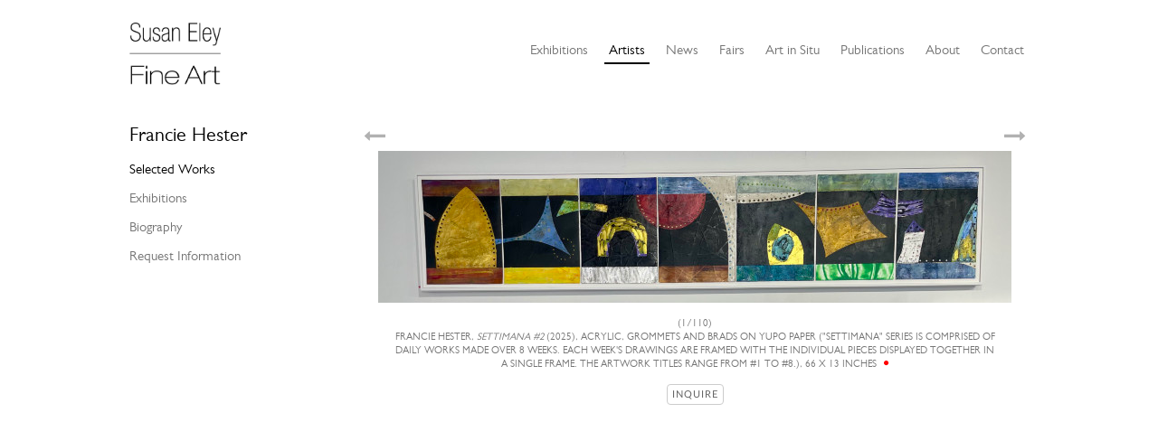

--- FILE ---
content_type: text/html; charset=UTF-8
request_url: https://susaneleyfineart.com/Detail/artists/Hester/view/works/id/3990
body_size: 9074
content:
<!DOCTYPE html>
<html lang="en">
	<head>
	<meta charset="utf-8">
	<meta name="viewport" content="width=device-width, initial-scale=1.0, minimum-scale=1.0"/>
	
	<script type="text/javascript">window.caBasePath = '';</script>

		<script src='/assets/jquery/js/jquery.min.js' type='text/javascript'></script>
<link rel='stylesheet' href='/assets/bootstrap/css/bootstrap.css' type='text/css' media='all'/>
<script src='/assets/bootstrap/js/bootstrap.js' type='text/javascript'></script>
<link rel='stylesheet' href='/assets/bootstrap/css/bootstrap-theme.css' type='text/css' media='all'/>
<script src='/assets/jquery/js/jquery-migrate-3.0.1.js' type='text/javascript'></script>
<script src='/assets/jquery/circular-slider/circular-slider.js' type='text/javascript'></script>
<link rel='stylesheet' href='/assets/jquery/circular-slider/circular-slider.css' type='text/css' media='all'/>
<script src='/assets/jquery/js/threesixty.min.js' type='text/javascript'></script>
<link rel='stylesheet' href='/assets/fontawesome/css/font-awesome.min.css' type='text/css' media='all'/>
<script src='/assets/pdfjs/pdf.js' type='text/javascript'></script>
<link rel='stylesheet' href='/assets/pdfjs/viewer/viewer.css' type='text/css' media='all'/>
<link rel='stylesheet' href='/themes/default/assets/pawtucket/css/fonts.css' type='text/css' media='all'/>
<script src='/assets/leaflet/leaflet.js' type='text/javascript'></script>
<link rel='stylesheet' href='/assets/leaflet/leaflet.css' type='text/css' media='all'/>
<script src='/assets/leaflet/geocoder/geocoder.js' type='text/javascript'></script>
<link rel='stylesheet' href='/assets/leaflet/geocoder/geocoder.css' type='text/css' media='all'/>
<script src='/assets/leaflet/leaflet.rotatedMarker.js' type='text/javascript'></script>
<script src='/assets/jquery/js/jquery.cookie.js' type='text/javascript'></script>
<script src='/assets/jquery/js/jquery.cookiejar.js' type='text/javascript'></script>
<script src='/assets/jquery/js/jquery.jscroll.js' type='text/javascript'></script>
<script src='/assets/jquery/js/jquery.hscroll.js' type='text/javascript'></script>
<script src='/assets/jquery/js/jquery.jscrollpane.min.js' type='text/javascript'></script>
<link rel='stylesheet' href='/assets/jquery/js/jquery.jscrollpane.css' type='text/css' media='all'/>
<script src='/assets/ca/js/ca.utils.js' type='text/javascript'></script>
<script src='/assets/jquery/jquery-ui/jquery-ui.min.js' type='text/javascript'></script>
<link rel='stylesheet' href='/assets/jquery/jquery-ui/jquery-ui.min.css' type='text/css' media='all'/>
<link rel='stylesheet' href='/assets/jquery/jquery-ui/jquery-ui.structure.min.css' type='text/css' media='all'/>
<link rel='stylesheet' href='/assets/jquery/jquery-ui/jquery-ui.theme.min.css' type='text/css' media='all'/>
<script src='/assets/ca/js/ca.genericpanel.js' type='text/javascript'></script>
<script src='/assets/videojs/video.js' type='text/javascript'></script>
<link rel='stylesheet' href='/assets/videojs/video-js.css' type='text/css' media='all'/>
<script src='/assets/mediaelement/mediaelement-and-player.min.js' type='text/javascript'></script>
<link rel='stylesheet' href='/assets/mediaelement/mediaelementplayer.min.css' type='text/css' media='all'/>
<script src='/assets/jquery/js/jquery.mousewheel.js' type='text/javascript'></script>
<script src='/assets/chartist/dist/chartist.min.js' type='text/javascript'></script>
<link rel='stylesheet' href='/assets/chartist/dist/chartist.min.css' type='text/css' media='all'/>
<script src='/assets/ca/js/ca.mediaplayer.js' type='text/javascript'></script>
<script src='/assets/jquery/jquery-tileviewer/jquery.tileviewer.js' type='text/javascript'></script>
<link rel='stylesheet' href='/assets/jquery/jquery-tileviewer/jquery.tileviewer.css' type='text/css' media='all'/>
<script src='/assets/jquery/js/jquery.hotkeys.js' type='text/javascript'></script>
<script src='/assets/jquery/js/jquery.jCarousel.js' type='text/javascript'></script>
<link rel='stylesheet' href='/assets/jquery/js/jquery.jCarousel.css' type='text/css' media='all'/>
<script src='/assets/jquery/js/readmore.min.js' type='text/javascript'></script>
<script src='https://maps.googleapis.com/maps/api/js?key=' type='text/javascript'></script>
<script src='/assets/ca/js/ca.googlemaps.js' type='text/javascript'></script>
<script src='/assets/google/markerclusterer.js' type='text/javascript'></script>
<script src='/assets/google/geolocationmarker.js' type='text/javascript'></script>
<link rel='stylesheet' href='/themes/default/assets/pawtucket/css/main.css' type='text/css' media='all'/>
<link rel='stylesheet' href='/themes/sefa/assets/pawtucket/css/theme.css' type='text/css' media='all'/>

	<title>Susan Eley Fine Art : Artist : Francie Hester [Hester]</title>
	<meta name="description" content="The official site for Susan Eley Fine Art, a salon-style gallery showcasing contemporary artists, located in a Landmarked Upper West Side townhouse in Manhattan.">
	<meta name="keywords" content="Gallery, Art, Contemporary, New York, Salon, Paintings, Photographs">

	<script type="text/javascript">
		jQuery(document).ready(function() {
    		jQuery('#browse-menu').on('click mouseover mouseout mousemove mouseenter',function(e) { e.stopPropagation(); });
    	});
	</script>
</head>
<body>
	<div id="skipNavigation"><a href="#main">Skip to main content</a></div>
	<div class="container">	
		<nav class="navbar navbar-default" role="navigation" aria-label="main navigation">
			<!-- Brand and toggle get grouped for better mobile display -->
			<div class="navbar-header">
				<button type="button" class="navbar-toggle" data-toggle="collapse" data-target="#bs-main-navbar-collapse-1">
					<span class="sr-only">Toggle navigation</span>
					<span class="icon-bar"></span>
					<span class="icon-bar"></span>
					<span class="icon-bar"></span>
				</button>
<a href='/' aria-label='Susan Eley Fine Art' class='navbar-brand'><img src='/themes/sefa/assets/pawtucket/graphics/SEFA_logo.png' alt='Susan Eley Fine Art' /></a>			</div>

		<!-- Collect the nav links, forms, and other content for toggling -->
			<div class="collapse navbar-collapse" id="bs-main-navbar-collapse-1">
				<ul class="nav navbar-nav navbar-right">
					<li ><a href='/Listing/current_exhibitions'>Exhibitions</a></li>
					<li class="active"><a href='/Listing/Artists'>Artists</a></li>
					<li><a href="/news/?m=2026">News</a></li>
					<li ><a href='/Listing/Fairs'>Fairs</a></li>
					<li ><a href='/Listing/art_in_situ'>Art in Situ</a></li>
					<li ><a href='/Listing/Publications'>Publications</a></li>
					<li ><a href='/About/Gallery'>About</a></li>
					<li ><a href='/Contact/Form'>Contact</a></li>
				</ul>
			</div><!-- /.navbar-collapse -->
		</nav>
	</div><!-- end container -->
	<div class="container">
		<div id="pageArea" class='ca_entities artists artist detail'><div id="main" role="main">
	
	<div class="row contentbody_sub">

		<div class="col-sm-3 subnav">
			<H1>Francie Hester</H1>	
			<ul>
				<li class='active'><a href='/Detail/artists/Hester'>Selected Works</a></li>
				<li><a href='/Detail/artists/Hester/view/exhibitions'>Exhibitions</a></li>
				<li><a href='/Detail/artists/Hester/view/bio'>Biography</a></li>
				<li><a href='/Contact/Form'>Request Information</a></li>
			</ul>
		</div>
			
		<div class="col-sm-9 subnavOffset">			
			
			<div class="row">
				<div class="col-sm-12">
					<div class="jcarousel-wrapper">
						<!-- Carousel -->
						<div class="jcarousel">
							<ul>
								<li id="slide6848">
									<div class="thumbnail">
										<img src='https://susaneleyfineart.com/media/collectiveaccess/images/1/0/3/10058_ca_object_representations_media_10327_mediumlarge.jpg' width='700' height='168' alt='Settimana #2 by Francie Hester' />										<div class="caption text-center captionSlideshow">(1/110)<br/>Francie Hester, <i>Settimana #2</i> (2025), Acrylic, grommets and brads on Yupo paper ("Settimana" series is comprised of daily works made over 8 weeks. Each week's drawings are framed with the individual pieces displayed together in a single frame. The artwork titles range from #1 to #8.), 66 x 13 inches <span class='captionAvailable'><i class='fa fa-circle'></i></span>											<br/><br/><a href='/Contact/Form/table/ca_objects/id/6848' class='btn btn-default'>Inquire</a>										</div>
									</div><!-- end thumbnail -->
								</li>
								<li id="slide6847">
									<div class="thumbnail">
										<img src='https://susaneleyfineart.com/media/collectiveaccess/images/1/0/3/14235_ca_object_representations_media_10326_mediumlarge.jpg' width='700' height='182' alt='Settimana #1 by Francie Hester' />										<div class="caption text-center captionSlideshow">(2/110)<br/>Francie Hester, <i>Settimana #1</i> (2025), Acrylic, grommets and brads on Yupo paper ("Settimana" series is comprised of daily works made over 8 weeks. Each week's drawings are framed with the individual pieces displayed together in a single frame. The artwork titles range from #1 to #8.), 66 x 13 inches <span class='captionAvailable'><i class='fa fa-circle'></i></span>											<br/><br/><a href='/Contact/Form/table/ca_objects/id/6847' class='btn btn-default'>Inquire</a>										</div>
									</div><!-- end thumbnail -->
								</li>
								<li id="slide6845">
									<div class="thumbnail">
										<img src='https://susaneleyfineart.com/media/collectiveaccess/images/1/0/3/69651_ca_object_representations_media_10317_mediumlarge.jpg' width='700' height='408' alt='Settimana #6 by Francie Hester' />										<div class="caption text-center captionSlideshow">(3/110)<br/>Francie Hester, <i>Settimana #6</i> (2025), Acrylic, grommets and brads on Yupo paper ("Settimana" series is comprised of daily works made over 8 weeks. Each week's drawings are framed with the individual pieces displayed together in a single frame. The artwork titles range from #1 to #8.), 66 x 13 inches <span class='captionAvailable'><i class='fa fa-circle'></i></span>											<br/><br/><a href='/Contact/Form/table/ca_objects/id/6845' class='btn btn-default'>Inquire</a>										</div>
									</div><!-- end thumbnail -->
								</li>
								<li id="slide6844">
									<div class="thumbnail">
										<img src='https://susaneleyfineart.com/media/collectiveaccess/images/1/0/3/36311_ca_object_representations_media_10315_mediumlarge.jpg' width='491' height='500' alt='Portale #5 by Francie Hester' />										<div class="caption text-center captionSlideshow">(4/110)<br/>Francie Hester, <i>Portale #5</i> (2025), Acrylic on aluminum panel, 26 inch diameter											<br/><br/><a href='/Contact/Form/table/ca_objects/id/6844' class='btn btn-default'>Inquire</a>										</div>
									</div><!-- end thumbnail -->
								</li>
								<li id="slide6843">
									<div class="thumbnail">
										<img src='https://susaneleyfineart.com/media/collectiveaccess/images/1/0/3/93599_ca_object_representations_media_10314_mediumlarge.jpg' width='179' height='500' alt='Strata 25-A by Francie Hester' />										<div class="caption text-center captionSlideshow">(5/110)<br/>Francie Hester, <i>Strata 25-A</i> (2025), Acrylic and wax on aluminum honeycomb panels											<br/><br/><a href='/Contact/Form/table/ca_objects/id/6843' class='btn btn-default'>Inquire</a>										</div>
									</div><!-- end thumbnail -->
								</li>
								<li id="slide6842">
									<div class="thumbnail">
										<img src='https://susaneleyfineart.com/media/collectiveaccess/images/1/0/3/88505_ca_object_representations_media_10312_mediumlarge.jpg' width='499' height='500' alt='Portale #4 by Francie Hester' />										<div class="caption text-center captionSlideshow">(6/110)<br/>Francie Hester, <i>Portale #4</i> (2025), Acrylic on aluminum panel, 12 x 12 inches											<br/><br/><a href='/Contact/Form/table/ca_objects/id/6842' class='btn btn-default'>Inquire</a>										</div>
									</div><!-- end thumbnail -->
								</li>
								<li id="slide6841">
									<div class="thumbnail">
										<img src='https://susaneleyfineart.com/media/collectiveaccess/images/1/0/3/2530_ca_object_representations_media_10313_mediumlarge.jpg' width='499' height='500' alt='Portale #3 by Francie Hester' />										<div class="caption text-center captionSlideshow">(7/110)<br/>Francie Hester, <i>Portale #3</i> (2025), Acrylic on aluminum panel, 12 x 12 inches											<br/><br/><a href='/Contact/Form/table/ca_objects/id/6841' class='btn btn-default'>Inquire</a>										</div>
									</div><!-- end thumbnail -->
								</li>
								<li id="slide6840">
									<div class="thumbnail">
										<img src='https://susaneleyfineart.com/media/collectiveaccess/images/1/0/3/52754_ca_object_representations_media_10311_mediumlarge.jpg' width='498' height='500' alt='Portale #2 by Francie Hester' />										<div class="caption text-center captionSlideshow">(8/110)<br/>Francie Hester, <i>Portale #2</i> (2025), Acrylic on aluminum panel, 24 x 24 inches											<br/><br/><a href='/Contact/Form/table/ca_objects/id/6840' class='btn btn-default'>Inquire</a>										</div>
									</div><!-- end thumbnail -->
								</li>
								<li id="slide6839">
									<div class="thumbnail">
										<img src='https://susaneleyfineart.com/media/collectiveaccess/images/1/0/3/19031_ca_object_representations_media_10310_mediumlarge.jpg' width='502' height='500' alt='Portale #1 by Francie Hester' />										<div class="caption text-center captionSlideshow">(9/110)<br/>Francie Hester, <i>Portale #1</i> (2025), Acrylic on aluminum panel, 24 x 24 inches											<br/><br/><a href='/Contact/Form/table/ca_objects/id/6839' class='btn btn-default'>Inquire</a>										</div>
									</div><!-- end thumbnail -->
								</li>
								<li id="slide6838">
									<div class="thumbnail">
										<img src='https://susaneleyfineart.com/media/collectiveaccess/images/1/0/3/74750_ca_object_representations_media_10306_mediumlarge.jpg' width='499' height='500' alt='Convex 25-A by Francie Hester' />										<div class="caption text-center captionSlideshow">(10/110)<br/>Francie Hester, <i>Convex 25-A</i> (2025), Acrylic and cold wax on three segments of aluminum, 29 inches diameter <span class='captionAvailable'><i class='fa fa-circle'></i></span>											<br/><br/><a href='/Contact/Form/table/ca_objects/id/6838' class='btn btn-default'>Inquire</a>										</div>
									</div><!-- end thumbnail -->
								</li>
								<li id="slide6837">
									<div class="thumbnail">
										<img src='https://susaneleyfineart.com/media/collectiveaccess/images/1/0/3/37691_ca_object_representations_media_10309_mediumlarge.jpg' width='215' height='500' alt='Tempo #3 by Francie Hester' />										<div class="caption text-center captionSlideshow">(11/110)<br/>Francie Hester, <i>Tempo #3</i> (2025), Acrylic on aluminum panel, 72 x 30 inches											<br/><br/><a href='/Contact/Form/table/ca_objects/id/6837' class='btn btn-default'>Inquire</a>										</div>
									</div><!-- end thumbnail -->
								</li>
								<li id="slide6836">
									<div class="thumbnail">
										<img src='https://susaneleyfineart.com/media/collectiveaccess/images/1/0/3/57295_ca_object_representations_media_10308_mediumlarge.jpg' width='217' height='500' alt='Tempo #2 by Francie Hester' />										<div class="caption text-center captionSlideshow">(12/110)<br/>Francie Hester, <i>Tempo #2</i> (2025), Acrylic on aluminum panel, 72 x 30 inches											<br/><br/><a href='/Contact/Form/table/ca_objects/id/6836' class='btn btn-default'>Inquire</a>										</div>
									</div><!-- end thumbnail -->
								</li>
								<li id="slide6835">
									<div class="thumbnail">
										<img src='https://susaneleyfineart.com/media/collectiveaccess/images/1/0/3/61351_ca_object_representations_media_10307_mediumlarge.jpg' width='235' height='500' alt='Tempo #1 by Francie Hester' />										<div class="caption text-center captionSlideshow">(13/110)<br/>Francie Hester, <i>Tempo #1</i> (2025), Acrylic on aluminum panel, 72 x 30 inches											<br/><br/><a href='/Contact/Form/table/ca_objects/id/6835' class='btn btn-default'>Inquire</a>										</div>
									</div><!-- end thumbnail -->
								</li>
								<li id="slide6834">
									<div class="thumbnail">
										<img src='https://susaneleyfineart.com/media/collectiveaccess/images/1/0/3/75919_ca_object_representations_media_10305_mediumlarge.jpg' width='499' height='500' alt='Passeggiata #8 by Francie Hester' />										<div class="caption text-center captionSlideshow">(14/110)<br/>Francie Hester, <i>Passeggiata #8</i> (2025), Acrylic on aluminum panel, 10 x 10 inches <span class='captionAvailable'><i class='fa fa-circle'></i></span>											<br/><br/><a href='/Contact/Form/table/ca_objects/id/6834' class='btn btn-default'>Inquire</a>										</div>
									</div><!-- end thumbnail -->
								</li>
								<li id="slide6833">
									<div class="thumbnail">
										<img src='https://susaneleyfineart.com/media/collectiveaccess/images/1/0/3/38104_ca_object_representations_media_10304_mediumlarge.jpg' width='495' height='500' alt='Passeggiata #7 by Francie Hester' />										<div class="caption text-center captionSlideshow">(15/110)<br/>Francie Hester, <i>Passeggiata #7</i> (2025), Acrylic on aluminum panel, 10 x 10 inches <span class='captionAvailable'><i class='fa fa-circle'></i></span>											<br/><br/><a href='/Contact/Form/table/ca_objects/id/6833' class='btn btn-default'>Inquire</a>										</div>
									</div><!-- end thumbnail -->
								</li>
								<li id="slide6832">
									<div class="thumbnail">
										<img src='https://susaneleyfineart.com/media/collectiveaccess/images/1/0/3/9390_ca_object_representations_media_10303_mediumlarge.jpg' width='494' height='500' alt='Passeggiata #6 by Francie Hester' />										<div class="caption text-center captionSlideshow">(16/110)<br/>Francie Hester, <i>Passeggiata #6</i> (2025), Acrylic on aluminum panel, 10 x 10 inches <span class='captionAvailable'><i class='fa fa-circle'></i></span>											<br/><br/><a href='/Contact/Form/table/ca_objects/id/6832' class='btn btn-default'>Inquire</a>										</div>
									</div><!-- end thumbnail -->
								</li>
								<li id="slide6831">
									<div class="thumbnail">
										<img src='https://susaneleyfineart.com/media/collectiveaccess/images/1/0/3/86026_ca_object_representations_media_10302_mediumlarge.jpg' width='506' height='500' alt='Passeggiata #5 by Francie Hester' />										<div class="caption text-center captionSlideshow">(17/110)<br/>Francie Hester, <i>Passeggiata #5</i> (2025), Acrylic on aluminum panel, 10 x 10 inches <span class='captionAvailable'><i class='fa fa-circle'></i></span>											<br/><br/><a href='/Contact/Form/table/ca_objects/id/6831' class='btn btn-default'>Inquire</a>										</div>
									</div><!-- end thumbnail -->
								</li>
								<li id="slide6830">
									<div class="thumbnail">
										<img src='https://susaneleyfineart.com/media/collectiveaccess/images/1/0/3/19493_ca_object_representations_media_10301_mediumlarge.jpg' width='508' height='500' alt='Passeggiata #4 by Francie Hester' />										<div class="caption text-center captionSlideshow">(18/110)<br/>Francie Hester, <i>Passeggiata #4</i> (2025), Acrylic on aluminum panel, 10 x 10 inches <span class='captionAvailable'><i class='fa fa-circle'></i></span>											<br/><br/><a href='/Contact/Form/table/ca_objects/id/6830' class='btn btn-default'>Inquire</a>										</div>
									</div><!-- end thumbnail -->
								</li>
								<li id="slide6829">
									<div class="thumbnail">
										<img src='https://susaneleyfineart.com/media/collectiveaccess/images/1/0/3/71276_ca_object_representations_media_10300_mediumlarge.jpg' width='498' height='500' alt='Passeggiata #3 by Francie Hester' />										<div class="caption text-center captionSlideshow">(19/110)<br/>Francie Hester, <i>Passeggiata #3</i> (2025), Acrylic on aluminum panel, 10 x 10 inches <span class='captionAvailable'><i class='fa fa-circle'></i></span>											<br/><br/><a href='/Contact/Form/table/ca_objects/id/6829' class='btn btn-default'>Inquire</a>										</div>
									</div><!-- end thumbnail -->
								</li>
								<li id="slide6828">
									<div class="thumbnail">
										<img src='https://susaneleyfineart.com/media/collectiveaccess/images/1/0/2/45235_ca_object_representations_media_10299_mediumlarge.jpg' width='499' height='500' alt='Passeggiata #2 by Francie Hester' />										<div class="caption text-center captionSlideshow">(20/110)<br/>Francie Hester, <i>Passeggiata #2</i> (2025), Acrylic on aluminum panel, 10 x 10 inches <span class='captionAvailable'><i class='fa fa-circle'></i></span>											<br/><br/><a href='/Contact/Form/table/ca_objects/id/6828' class='btn btn-default'>Inquire</a>										</div>
									</div><!-- end thumbnail -->
								</li>
								<li id="slide6827">
									<div class="thumbnail">
										<img src='https://susaneleyfineart.com/media/collectiveaccess/images/1/0/2/22460_ca_object_representations_media_10298_mediumlarge.jpg' width='495' height='500' alt='Passeggiata #1 by Francie Hester' />										<div class="caption text-center captionSlideshow">(21/110)<br/>Francie Hester, <i>Passeggiata #1</i> (2025), Acrylic on aluminum panel, 10 x 10 inches <span class='captionAvailable'><i class='fa fa-circle'></i></span>											<br/><br/><a href='/Contact/Form/table/ca_objects/id/6827' class='btn btn-default'>Inquire</a>										</div>
									</div><!-- end thumbnail -->
								</li>
								<li id="slide6826">
									<div class="thumbnail">
										<img src='https://susaneleyfineart.com/media/collectiveaccess/images/1/0/2/47743_ca_object_representations_media_10297_mediumlarge.jpg' width='422' height='500' alt='Anno #3 by Francie Hester' />										<div class="caption text-center captionSlideshow">(22/110)<br/>Francie Hester, <i>Anno #3</i> (2025), Acrylic, wax, grommets, brads, Yupo paper and twine on aluminum panel, 50 x 42 inches <span class='captionAvailable'><i class='fa fa-circle'></i></span>											<br/><br/><a href='/Contact/Form/table/ca_objects/id/6826' class='btn btn-default'>Inquire</a>										</div>
									</div><!-- end thumbnail -->
								</li>
								<li id="slide6777">
									<div class="thumbnail">
										<img src='https://susaneleyfineart.com/media/collectiveaccess/images/1/0/2/37715_ca_object_representations_media_10211_mediumlarge.jpg' width='224' height='500' alt='Anno #2 by Francie Hester' />										<div class="caption text-center captionSlideshow">(23/110)<br/>Francie Hester, <i>Anno #2</i> (2025), Acrylic and wax on aluminum panel, 72 x 30 inches <span class='captionAvailable'><i class='fa fa-circle'></i></span>											<br/><br/><a href='/Contact/Form/table/ca_objects/id/6777' class='btn btn-default'>Inquire</a>										</div>
									</div><!-- end thumbnail -->
								</li>
								<li id="slide6525">
									<div class="thumbnail">
										<img src='https://susaneleyfineart.com/media/collectiveaccess/images/9/6/19999_ca_object_representations_media_9653_mediumlarge.jpg' width='295' height='500' alt='Axis 24 #1 by Francie Hester' />										<div class="caption text-center captionSlideshow">(24/110)<br/>Francie Hester, <i>Axis 24 #1</i> (2024), Acrylic on plexiglass, 72 x 30 inches											<br/><br/><a href='/Contact/Form/table/ca_objects/id/6525' class='btn btn-default'>Inquire</a>										</div>
									</div><!-- end thumbnail -->
								</li>
								<li id="slide5743">
									<div class="thumbnail">
										<img src='https://susaneleyfineart.com/media/collectiveaccess/images/7/6/63449_ca_object_representations_media_7674_mediumlarge.jpg' width='505' height='500' alt='Portal 23 #4 by Francie Hester' />										<div class="caption text-center captionSlideshow">(25/110)<br/>Francie Hester, <i>Portal 23 #4</i> (2023), Acrylic, wax and aluminum leaf on paper, 8 x 8 inches; 15 x 15 inches											<br/><br/><a href='/Contact/Form/table/ca_objects/id/5743' class='btn btn-default'>Inquire</a>										</div>
									</div><!-- end thumbnail -->
								</li>
								<li id="slide5741">
									<div class="thumbnail">
										<img src='https://susaneleyfineart.com/media/collectiveaccess/images/7/6/97874_ca_object_representations_media_7672_mediumlarge.jpg' width='501' height='500' alt='Portal 23 #2 by Francie Hester' />										<div class="caption text-center captionSlideshow">(26/110)<br/>Francie Hester, <i>Portal 23 #2</i> (2023), Acrylic, wax and aluminum leaf on paper, 8 x 8 inches; 15 x 15 inches <span class='captionNoLongerAvailable'><i class='fa fa-circle' title='No longer available'></i></span>											<br/><br/><a href='/Contact/Form/table/ca_objects/id/5741' class='btn btn-default'>Inquire</a>										</div>
									</div><!-- end thumbnail -->
								</li>
								<li id="slide5740">
									<div class="thumbnail">
										<img src='https://susaneleyfineart.com/media/collectiveaccess/images/7/6/88489_ca_object_representations_media_7671_mediumlarge.jpg' width='509' height='500' alt='Portal 23 #1 by Francie Hester' />										<div class="caption text-center captionSlideshow">(27/110)<br/>Francie Hester, <i>Portal 23 #1</i> (2023), Acrylic, wax and aluminum leaf on paper, 8 x 8 inches; 15 x 15 inches <span class='captionNoLongerAvailable'><i class='fa fa-circle' title='No longer available'></i></span>											<br/><br/><a href='/Contact/Form/table/ca_objects/id/5740' class='btn btn-default'>Inquire</a>										</div>
									</div><!-- end thumbnail -->
								</li>
								<li id="slide5739">
									<div class="thumbnail">
										<img src='https://susaneleyfineart.com/media/collectiveaccess/images/7/6/68554_ca_object_representations_media_7655_mediumlarge.jpg' width='500' height='500' alt='Crossing Lines 23 #10 by Francie Hester' />										<div class="caption text-center captionSlideshow">(28/110)<br/>Francie Hester, <i>Crossing Lines 23 #10</i> (2023), Acrylic, cold wax and aluminum leaf on aluminum panel, 10 x 10 inches <span class='captionAvailable'><i class='fa fa-circle'></i></span>											<br/><br/><a href='/Contact/Form/table/ca_objects/id/5739' class='btn btn-default'>Inquire</a>										</div>
									</div><!-- end thumbnail -->
								</li>
								<li id="slide5735">
									<div class="thumbnail">
										<img src='https://susaneleyfineart.com/media/collectiveaccess/images/7/6/35255_ca_object_representations_media_7651_mediumlarge.jpg' width='500' height='500' alt='Crossing Lines 23 #6 by Francie Hester' />										<div class="caption text-center captionSlideshow">(29/110)<br/>Francie Hester, <i>Crossing Lines 23 #6</i> (2023), Acrylic, cold wax and aluminum leaf on aluminum panel, 10 x 10 inches <span class='captionAvailable'><i class='fa fa-circle'></i></span>											<br/><br/><a href='/Contact/Form/table/ca_objects/id/5735' class='btn btn-default'>Inquire</a>										</div>
									</div><!-- end thumbnail -->
								</li>
								<li id="slide5733">
									<div class="thumbnail">
										<img src='https://susaneleyfineart.com/media/collectiveaccess/images/7/6/15049_ca_object_representations_media_7649_mediumlarge.jpg' width='500' height='500' alt='Crossing Lines 23 #4 by Francie Hester' />										<div class="caption text-center captionSlideshow">(30/110)<br/>Francie Hester, <i>Crossing Lines 23 #4</i> (2023), Acrylic, cold wax and aluminum leaf on aluminum panel, 10 x 10 inches <span class='captionAvailable'><i class='fa fa-circle'></i></span>											<br/><br/><a href='/Contact/Form/table/ca_objects/id/5733' class='btn btn-default'>Inquire</a>										</div>
									</div><!-- end thumbnail -->
								</li>
								<li id="slide5729">
									<div class="thumbnail">
										<img src='https://susaneleyfineart.com/media/collectiveaccess/images/7/6/40418_ca_object_representations_media_7628_mediumlarge.jpg' width='150' height='500' alt='Strata 23-A by Francie Hester' />										<div class="caption text-center captionSlideshow">(31/110)<br/>Francie Hester, <i>Strata 23-A</i> (2023),  Acrylic, aluminum leaf, wax on aluminum panel, 72 x 25 inches											<br/><br/><a href='/Contact/Form/table/ca_objects/id/5729' class='btn btn-default'>Inquire</a>										</div>
									</div><!-- end thumbnail -->
								</li>
								<li id="slide5727">
									<div class="thumbnail">
										<img src='https://susaneleyfineart.com/media/collectiveaccess/images/7/6/39177_ca_object_representations_media_7632_mediumlarge.jpg' width='487' height='500' alt='Convex 23-A by Francie Hester' />										<div class="caption text-center captionSlideshow">(32/110)<br/>Francie Hester, <i>Convex 23-A</i> (2023), Acrylic and cold wax on three segments of aluminum, 29 inches <span class='captionAvailable'><i class='fa fa-circle'></i></span>											<br/><br/><a href='/Contact/Form/table/ca_objects/id/5727' class='btn btn-default'>Inquire</a>										</div>
									</div><!-- end thumbnail -->
								</li>
								<li id="slide5726">
									<div class="thumbnail">
										<img src='https://susaneleyfineart.com/media/collectiveaccess/images/7/6/12948_ca_object_representations_media_7633_mediumlarge.jpg' width='309' height='500' alt='Axis E by Francie Hester' />										<div class="caption text-center captionSlideshow">(33/110)<br/>Francie Hester, <i>Axis E</i> (2023), Acrylic and wax on aluminum panel, 72 x 30 x 3.5 inches <span class='captionNoLongerAvailable'><i class='fa fa-circle' title='No longer available'></i></span>											<br/><br/><a href='/Contact/Form/table/ca_objects/id/5726' class='btn btn-default'>Inquire</a>										</div>
									</div><!-- end thumbnail -->
								</li>
								<li id="slide5723">
									<div class="thumbnail">
										<img src='https://susaneleyfineart.com/media/collectiveaccess/images/7/6/87662_ca_object_representations_media_7622_mediumlarge.jpg' width='700' height='405' alt='Axis 1-50 by Francie Hester' />										<div class="caption text-center captionSlideshow">(34/110)<br/>Francie Hester, <i>Axis 1-50</i> (2023), Acrylic, aluminum leaf and wax on curved plexiglass, 22 x 12 x 3 inches each											<br/><br/><a href='/Contact/Form/table/ca_objects/id/5723' class='btn btn-default'>Inquire</a>										</div>
									</div><!-- end thumbnail -->
								</li>
								<li id="slide5722">
									<div class="thumbnail">
										<img src='https://susaneleyfineart.com/media/collectiveaccess/images/7/6/97411_ca_object_representations_media_7620_mediumlarge.jpg' width='298' height='500' alt='Axis B by Francie Hester' />										<div class="caption text-center captionSlideshow">(35/110)<br/>Francie Hester, <i>Axis B</i> (2023), Acrylic, aluminum leaf, and wax on curved Xs on sculpted plexiglass, 72 x 30 x 3.5 inches <span class='captionAvailable'><i class='fa fa-circle'></i></span>											<br/><br/><a href='/Contact/Form/table/ca_objects/id/5722' class='btn btn-default'>Inquire</a>										</div>
									</div><!-- end thumbnail -->
								</li>
								<li id="slide5721">
									<div class="thumbnail">
										<img src='https://susaneleyfineart.com/media/collectiveaccess/images/7/6/33081_ca_object_representations_media_7619_mediumlarge.jpg' width='316' height='500' alt='Axis A by Francie Hester' />										<div class="caption text-center captionSlideshow">(36/110)<br/>Francie Hester, <i>Axis A</i> (2023), Acrylic, aluminum leaf, and wax on curved Xs on sculpted plexiglass, 72 x 30 x 3.5 inches											<br/><br/><a href='/Contact/Form/table/ca_objects/id/5721' class='btn btn-default'>Inquire</a>										</div>
									</div><!-- end thumbnail -->
								</li>
								<li id="slide5718">
									<div class="thumbnail">
										<img src='https://susaneleyfineart.com/media/collectiveaccess/images/7/6/16187_ca_object_representations_media_7616_mediumlarge.jpg' width='350' height='500' alt='Axis 48 by Francie Hester' />										<div class="caption text-center captionSlideshow">(37/110)<br/>Francie Hester, <i>Axis 48</i> (2023), Acrylic, aluminum leaf and wax on curved plexiglass, 22 x 12 x 3 inches											<br/><br/><a href='/Contact/Form/table/ca_objects/id/5718' class='btn btn-default'>Inquire</a>										</div>
									</div><!-- end thumbnail -->
								</li>
								<li id="slide5716">
									<div class="thumbnail">
										<img src='https://susaneleyfineart.com/media/collectiveaccess/images/7/6/40738_ca_object_representations_media_7614_mediumlarge.jpg' width='351' height='500' alt='Axis 46 by Francie Hester' />										<div class="caption text-center captionSlideshow">(38/110)<br/>Francie Hester, <i>Axis 46</i> (2023), Acrylic, aluminum leaf and wax on curved plexiglass, 22 x 12 x 3 inches											<br/><br/><a href='/Contact/Form/table/ca_objects/id/5716' class='btn btn-default'>Inquire</a>										</div>
									</div><!-- end thumbnail -->
								</li>
								<li id="slide5700">
									<div class="thumbnail">
										<img src='https://susaneleyfineart.com/media/collectiveaccess/images/7/5/14970_ca_object_representations_media_7598_mediumlarge.jpg' width='351' height='500' alt='Axis 30 by Francie Hester' />										<div class="caption text-center captionSlideshow">(39/110)<br/>Francie Hester, <i>Axis 30</i> (2023), Acrylic, aluminum leaf and wax on curved plexiglass, 22 x 12 x 3 inches											<br/><br/><a href='/Contact/Form/table/ca_objects/id/5700' class='btn btn-default'>Inquire</a>										</div>
									</div><!-- end thumbnail -->
								</li>
								<li id="slide5698">
									<div class="thumbnail">
										<img src='https://susaneleyfineart.com/media/collectiveaccess/images/7/5/24818_ca_object_representations_media_7597_mediumlarge.jpg' width='355' height='500' alt='Axis 29 by Francie Hester' />										<div class="caption text-center captionSlideshow">(40/110)<br/>Francie Hester, <i>Axis 29</i> (2023), Acrylic, aluminum leaf and wax on curved plexiglass, 22 x 12 x 3 inches											<br/><br/><a href='/Contact/Form/table/ca_objects/id/5698' class='btn btn-default'>Inquire</a>										</div>
									</div><!-- end thumbnail -->
								</li>
								<li id="slide5695">
									<div class="thumbnail">
										<img src='https://susaneleyfineart.com/media/collectiveaccess/images/7/5/20533_ca_object_representations_media_7594_mediumlarge.jpg' width='344' height='500' alt='Axis 26 by Francie Hester' />										<div class="caption text-center captionSlideshow">(41/110)<br/>Francie Hester, <i>Axis 26</i> (2023), Acrylic, aluminum leaf and wax on curved plexiglass, 22 x 12 x 3 inches											<br/><br/><a href='/Contact/Form/table/ca_objects/id/5695' class='btn btn-default'>Inquire</a>										</div>
									</div><!-- end thumbnail -->
								</li>
								<li id="slide5688">
									<div class="thumbnail">
										<img src='https://susaneleyfineart.com/media/collectiveaccess/images/7/5/25338_ca_object_representations_media_7587_mediumlarge.jpg' width='334' height='500' alt='Axis 19 by Francie Hester' />										<div class="caption text-center captionSlideshow">(42/110)<br/>Francie Hester, <i>Axis 19</i> (2023), Acrylic, aluminum leaf and wax on curved plexiglass, 22 x 12 x 3 inches											<br/><br/><a href='/Contact/Form/table/ca_objects/id/5688' class='btn btn-default'>Inquire</a>										</div>
									</div><!-- end thumbnail -->
								</li>
								<li id="slide5685">
									<div class="thumbnail">
										<img src='https://susaneleyfineart.com/media/collectiveaccess/images/7/5/45188_ca_object_representations_media_7583_mediumlarge.jpg' width='433' height='500' alt='Confluence 23-B by Francie Hester' />										<div class="caption text-center captionSlideshow">(43/110)<br/>Francie Hester, <i>Confluence 23-B</i> (2023), Acrylic, wax and aluminum leaf on paper, 50 x 42 inches											<br/><br/><a href='/Contact/Form/table/ca_objects/id/5685' class='btn btn-default'>Inquire</a>										</div>
									</div><!-- end thumbnail -->
								</li>
								<li id="slide5683">
									<div class="thumbnail">
										<img src='https://susaneleyfineart.com/media/collectiveaccess/images/7/5/49145_ca_object_representations_media_7582_mediumlarge.jpg' width='425' height='500' alt='Confluence 23-A by Francie Hester' />										<div class="caption text-center captionSlideshow">(44/110)<br/>Francie Hester, <i>Confluence 23-A</i> (2023), Acrylic, wax and aluminum leaf on paper, 50 x 42 inches											<br/><br/><a href='/Contact/Form/table/ca_objects/id/5683' class='btn btn-default'>Inquire</a>										</div>
									</div><!-- end thumbnail -->
								</li>
								<li id="slide5680">
									<div class="thumbnail">
										<img src='https://susaneleyfineart.com/media/collectiveaccess/images/7/5/38867_ca_object_representations_media_7581_mediumlarge.jpg' width='376' height='500' alt='Confluence 22-C by Francie Hester' />										<div class="caption text-center captionSlideshow">(45/110)<br/>Francie Hester, <i>Confluence 22-C</i> (2023),  Acrylic, aluminum leaf, wax on aluminum panel, 40 x 30 inches											<br/><br/><a href='/Contact/Form/table/ca_objects/id/5680' class='btn btn-default'>Inquire</a>										</div>
									</div><!-- end thumbnail -->
								</li>
								<li id="slide5677">
									<div class="thumbnail">
										<img src='https://susaneleyfineart.com/media/collectiveaccess/images/7/5/68180_ca_object_representations_media_7580_mediumlarge.jpg' width='333' height='500' alt='Axis 18 by Francie Hester' />										<div class="caption text-center captionSlideshow">(46/110)<br/>Francie Hester, <i>Axis 18</i> (2023), Acrylic, aluminum leaf and wax on curved plexiglass, 22 x 12 x 3 inches											<br/><br/><a href='/Contact/Form/table/ca_objects/id/5677' class='btn btn-default'>Inquire</a>										</div>
									</div><!-- end thumbnail -->
								</li>
								<li id="slide5676">
									<div class="thumbnail">
										<img src='https://susaneleyfineart.com/media/collectiveaccess/images/7/5/45107_ca_object_representations_media_7579_mediumlarge.jpg' width='336' height='500' alt='Axis 17 by Francie Hester' />										<div class="caption text-center captionSlideshow">(47/110)<br/>Francie Hester, <i>Axis 17</i> (2023), Acrylic, aluminum leaf and wax on curved plexiglass, 22 x 12 x 3 inches											<br/><br/><a href='/Contact/Form/table/ca_objects/id/5676' class='btn btn-default'>Inquire</a>										</div>
									</div><!-- end thumbnail -->
								</li>
								<li id="slide5672">
									<div class="thumbnail">
										<img src='https://susaneleyfineart.com/media/collectiveaccess/images/7/5/45119_ca_object_representations_media_7575_mediumlarge.jpg' width='328' height='500' alt='Axis 13 by Francie Hester' />										<div class="caption text-center captionSlideshow">(48/110)<br/>Francie Hester, <i>Axis 13</i> (2023), Acrylic, aluminum leaf and wax on curved plexiglass, 22 x 12 x 3 inches <span class='captionAvailable'><i class='fa fa-circle'></i></span>											<br/><br/><a href='/Contact/Form/table/ca_objects/id/5672' class='btn btn-default'>Inquire</a>										</div>
									</div><!-- end thumbnail -->
								</li>
								<li id="slide5668">
									<div class="thumbnail">
										<img src='https://susaneleyfineart.com/media/collectiveaccess/images/7/5/36444_ca_object_representations_media_7571_mediumlarge.jpg' width='331' height='500' alt='Axis 8 by Francie Hester' />										<div class="caption text-center captionSlideshow">(49/110)<br/>Francie Hester, <i>Axis 8</i> (2023), Acrylic, aluminum leaf and wax on curved plexiglass, 22 x 12 x 3 inches											<br/><br/><a href='/Contact/Form/table/ca_objects/id/5668' class='btn btn-default'>Inquire</a>										</div>
									</div><!-- end thumbnail -->
								</li>
								<li id="slide5667">
									<div class="thumbnail">
										<img src='https://susaneleyfineart.com/media/collectiveaccess/images/7/5/35644_ca_object_representations_media_7570_mediumlarge.jpg' width='333' height='500' alt='Axis 7 by Francie Hester' />										<div class="caption text-center captionSlideshow">(50/110)<br/>Francie Hester, <i>Axis 7</i> (2023), Acrylic, aluminum leaf and wax on curved plexiglass, 22 x 12 x 3 inches											<br/><br/><a href='/Contact/Form/table/ca_objects/id/5667' class='btn btn-default'>Inquire</a>										</div>
									</div><!-- end thumbnail -->
								</li>
								<li id="slide5661">
									<div class="thumbnail">
										<img src='https://susaneleyfineart.com/media/collectiveaccess/images/7/5/87514_ca_object_representations_media_7565_mediumlarge.jpg' width='333' height='500' alt='Axis 1 by Francie Hester' />										<div class="caption text-center captionSlideshow">(51/110)<br/>Francie Hester, <i>Axis 1</i> (2023), Acrylic, aluminum leaf and wax on curved plexiglass, 22 x 12 x 3 inches <span class='captionAvailable'><i class='fa fa-circle'></i></span>											<br/><br/><a href='/Contact/Form/table/ca_objects/id/5661' class='btn btn-default'>Inquire</a>										</div>
									</div><!-- end thumbnail -->
								</li>
								<li id="slide5657">
									<div class="thumbnail">
										<img src='https://susaneleyfineart.com/media/collectiveaccess/images/7/5/94180_ca_object_representations_media_7523_mediumlarge.jpg' width='421' height='500' alt='Confluence 22-D by Francie Hester' />										<div class="caption text-center captionSlideshow">(52/110)<br/>Francie Hester, <i>Confluence 22-D</i> (2023), Acrylic, wax and aluminum leaf on paper, 50 x 42 inches											<br/><br/><a href='/Contact/Form/table/ca_objects/id/5657' class='btn btn-default'>Inquire</a>										</div>
									</div><!-- end thumbnail -->
								</li>
								<li id="slide5659">
									<div class="thumbnail">
										<img src='https://susaneleyfineart.com/media/collectiveaccess/images/7/5/75743_ca_object_representations_media_7524_mediumlarge.jpg' width='157' height='500' alt='Strata 22 Set 2 [22 C] by Francie Hester' />										<div class="caption text-center captionSlideshow">(53/110)<br/>Francie Hester, <i>Strata 22 Set 2 [22 C]</i> (2022),  Acrylic, aluminum leaf, wax on aluminum panel, 72 x 25 inches											<br/><br/><a href='/Contact/Form/table/ca_objects/id/5659' class='btn btn-default'>Inquire</a>										</div>
									</div><!-- end thumbnail -->
								</li>
								<li id="slide4898">
									<div class="thumbnail">
										<img src='https://susaneleyfineart.com/media/collectiveaccess/images/6/3/42243_ca_object_representations_media_6333_mediumlarge.jpg' width='423' height='500' alt='Confluence A by Francie Hester' />										<div class="caption text-center captionSlideshow">(54/110)<br/>Francie Hester, <i>Confluence A</i> (2022), Aluminum panel acrylic wax and silver leaf, 50 x 42 inches <span class='captionNoLongerAvailable'><i class='fa fa-circle' title='No longer available'></i></span>											<br/><br/><a href='/Contact/Form/table/ca_objects/id/4898' class='btn btn-default'>Inquire</a>										</div>
									</div><!-- end thumbnail -->
								</li>
								<li id="slide4812">
									<div class="thumbnail">
										<img src='https://susaneleyfineart.com/media/collectiveaccess/images/6/1/19449_ca_object_representations_media_6135_mediumlarge.jpg' width='511' height='500' alt='Vessel 22 #2 by Francie Hester' />										<div class="caption text-center captionSlideshow">(55/110)<br/>Francie Hester, <i>Vessel 22 #2</i> (2022), acrylic and wax on steel, 22 inches diameter <span class='captionNoLongerAvailable'><i class='fa fa-circle' title='No longer available'></i></span>											<br/><br/><a href='/Contact/Form/table/ca_objects/id/4812' class='btn btn-default'>Inquire</a>										</div>
									</div><!-- end thumbnail -->
								</li>
								<li id="slide4811">
									<div class="thumbnail">
										<img src='https://susaneleyfineart.com/media/collectiveaccess/images/6/1/51274_ca_object_representations_media_6128_mediumlarge.jpg' width='535' height='500' alt='Vessel 22 #1 by Francie Hester' />										<div class="caption text-center captionSlideshow">(56/110)<br/>Francie Hester, <i>Vessel 22 #1</i> (2022), acrylic and wax on steel
, 22 inches diameter <span class='captionAvailable'><i class='fa fa-circle'></i></span>											<br/><br/><a href='/Contact/Form/table/ca_objects/id/4811' class='btn btn-default'>Inquire</a>										</div>
									</div><!-- end thumbnail -->
								</li>
								<li id="slide4505">
									<div class="thumbnail">
										<img src='https://susaneleyfineart.com/media/collectiveaccess/images/6/3/90916_ca_object_representations_media_6330_mediumlarge.jpg' width='523' height='500' alt='Vessel 22 #3 by Francie Hester; by Francie Hester' />										<div class="caption text-center captionSlideshow">(57/110)<br/>Francie Hester;Francie Hester, <i>Vessel 22 #3</i> (2021), Acrylic paint and aluminum leaf on acrylic glass, 36 inches											<br/><br/><a href='/Contact/Form/table/ca_objects/id/4505' class='btn btn-default'>Inquire</a>										</div>
									</div><!-- end thumbnail -->
								</li>
								<li id="slide4045">
									<div class="thumbnail">
										<img src='https://susaneleyfineart.com/media/collectiveaccess/images/7/9/56366_ca_object_representations_media_7988_mediumlarge.jpg' width='511' height='500' alt='Crossing Lines #15 by Francie Hester' />										<div class="caption text-center captionSlideshow">(58/110)<br/>Francie Hester, <i>Crossing Lines #15</i> (2021), Acrylic, wax and aluminum wire on aluminum panel, 10 x 10 inches											<br/><br/><a href='/Contact/Form/table/ca_objects/id/4045' class='btn btn-default'>Inquire</a>										</div>
									</div><!-- end thumbnail -->
								</li>
								<li id="slide4042">
									<div class="thumbnail">
										<img src='https://susaneleyfineart.com/media/collectiveaccess/images/7/9/89954_ca_object_representations_media_7987_mediumlarge.jpg' width='513' height='500' alt='Crossing Lines #11 by Francie Hester' />										<div class="caption text-center captionSlideshow">(59/110)<br/>Francie Hester, <i>Crossing Lines #11</i> (2021), Acrylic, wax and aluminum wire on aluminum panel, 10 x 10 inches											<br/><br/><a href='/Contact/Form/table/ca_objects/id/4042' class='btn btn-default'>Inquire</a>										</div>
									</div><!-- end thumbnail -->
								</li>
								<li id="slide4040">
									<div class="thumbnail">
										<img src='https://susaneleyfineart.com/media/collectiveaccess/images/4/8/31405_ca_object_representations_media_4859_mediumlarge.jpg' width='501' height='500' alt='Crossing Lines #13 by Francie Hester' />										<div class="caption text-center captionSlideshow">(60/110)<br/>Francie Hester, <i>Crossing Lines #13</i> (2021), Acrylic, wax and aluminum wire on aluminum panel, 10 x 10 inches <span class='captionAvailable'><i class='fa fa-circle'></i></span>											<br/><br/><a href='/Contact/Form/table/ca_objects/id/4040' class='btn btn-default'>Inquire</a>										</div>
									</div><!-- end thumbnail -->
								</li>
								<li id="slide3946">
									<div class="thumbnail">
										<img src='https://susaneleyfineart.com/media/collectiveaccess/images/4/7/6412_ca_object_representations_media_4752_mediumlarge.jpg' width='653' height='500' alt='Cluster #5 by Francie Hester' />										<div class="caption text-center captionSlideshow">(61/110)<br/>Francie Hester, <i>Cluster #5</i> (2021), Acrylic, wax and aluminum wire on aluminum strips, 12 x 12 x 12 inches <span class='captionNoLongerAvailable'><i class='fa fa-circle' title='No longer available'></i></span>											<br/><br/><a href='/Contact/Form/table/ca_objects/id/3946' class='btn btn-default'>Inquire</a>										</div>
									</div><!-- end thumbnail -->
								</li>
								<li id="slide3944">
									<div class="thumbnail">
										<img src='https://susaneleyfineart.com/media/collectiveaccess/images/4/7/34455_ca_object_representations_media_4748_mediumlarge.jpg' width='612' height='500' alt='Cluster #3 by Francie Hester' />										<div class="caption text-center captionSlideshow">(62/110)<br/>Francie Hester, <i>Cluster #3</i> (2021), Acrylic, wax and aluminum wire on aluminum strips, 12 x 12 x 12 inches <span class='captionNoLongerAvailable'><i class='fa fa-circle' title='No longer available'></i></span>											<br/><br/><a href='/Contact/Form/table/ca_objects/id/3944' class='btn btn-default'>Inquire</a>										</div>
									</div><!-- end thumbnail -->
								</li>
								<li id="slide3943">
									<div class="thumbnail">
										<img src='https://susaneleyfineart.com/media/collectiveaccess/images/4/7/78651_ca_object_representations_media_4746_mediumlarge.jpg' width='579' height='500' alt='Cluster #2 by Francie Hester' />										<div class="caption text-center captionSlideshow">(63/110)<br/>Francie Hester, <i>Cluster #2</i> (2021), Acrylic, wax and aluminum wire on aluminum strips, 12 x 12 x 12 inches <span class='captionNoLongerAvailable'><i class='fa fa-circle' title='No longer available'></i></span>											<br/><br/><a href='/Contact/Form/table/ca_objects/id/3943' class='btn btn-default'>Inquire</a>										</div>
									</div><!-- end thumbnail -->
								</li>
								<li id="slide3938">
									<div class="thumbnail">
										<img src='https://susaneleyfineart.com/media/collectiveaccess/images/4/7/39595_ca_object_representations_media_4734_mediumlarge.jpg' width='524' height='500' alt='Renewal #6 by Francie Hester' />										<div class="caption text-center captionSlideshow">(64/110)<br/>Francie Hester, <i>Renewal #6</i> (2021), Mixed media on aluminum, 16 x 16 inches <span class='captionNoLongerAvailable'><i class='fa fa-circle' title='No longer available'></i></span>											<br/><br/><a href='/Contact/Form/table/ca_objects/id/3938' class='btn btn-default'>Inquire</a>										</div>
									</div><!-- end thumbnail -->
								</li>
								<li id="slide3937">
									<div class="thumbnail">
										<img src='https://susaneleyfineart.com/media/collectiveaccess/images/4/7/90795_ca_object_representations_media_4732_mediumlarge.jpg' width='490' height='500' alt='Renewal #5 by Francie Hester' />										<div class="caption text-center captionSlideshow">(65/110)<br/>Francie Hester, <i>Renewal #5</i> (2021), Mixed media on aluminum, 16 x 16 inches <span class='captionNoLongerAvailable'><i class='fa fa-circle' title='No longer available'></i></span>											<br/><br/><a href='/Contact/Form/table/ca_objects/id/3937' class='btn btn-default'>Inquire</a>										</div>
									</div><!-- end thumbnail -->
								</li>
								<li id="slide3934">
									<div class="thumbnail">
										<img src='https://susaneleyfineart.com/media/collectiveaccess/images/4/7/65427_ca_object_representations_media_4726_mediumlarge.jpg' width='608' height='500' alt='Renewal #2 by Francie Hester' />										<div class="caption text-center captionSlideshow">(66/110)<br/>Francie Hester, <i>Renewal #2</i> (2021), Mixed media on aluminum, 16 x 16 inches <span class='captionNoLongerAvailable'><i class='fa fa-circle' title='No longer available'></i></span>											<br/><br/><a href='/Contact/Form/table/ca_objects/id/3934' class='btn btn-default'>Inquire</a>										</div>
									</div><!-- end thumbnail -->
								</li>
								<li id="slide3840">
									<div class="thumbnail">
										<img src='https://susaneleyfineart.com/media/collectiveaccess/images/4/5/53170_ca_object_representations_media_4558_mediumlarge.jpg' width='515' height='500' alt='Vessel #4 by Francie Hester' />										<div class="caption text-center captionSlideshow">(67/110)<br/>Francie Hester, <i>Vessel #4</i> (2021), Acrylic paint and aluminum leaf on acrylic glass, 22 inches											<br/><br/><a href='/Contact/Form/table/ca_objects/id/3840' class='btn btn-default'>Inquire</a>										</div>
									</div><!-- end thumbnail -->
								</li>
								<li id="slide3838">
									<div class="thumbnail">
										<img src='https://susaneleyfineart.com/media/collectiveaccess/images/4/5/12703_ca_object_representations_media_4554_mediumlarge.jpg' width='533' height='500' alt='Vessel #2 by Francie Hester' />										<div class="caption text-center captionSlideshow">(68/110)<br/>Francie Hester, <i>Vessel #2</i> (2021), Acrylic paint and aluminum leaf on acrylic glass, 22 inches											<br/><br/><a href='/Contact/Form/table/ca_objects/id/3838' class='btn btn-default'>Inquire</a>										</div>
									</div><!-- end thumbnail -->
								</li>
								<li id="slide3837">
									<div class="thumbnail">
										<img src='https://susaneleyfineart.com/media/collectiveaccess/images/4/5/59135_ca_object_representations_media_4552_mediumlarge.jpg' width='522' height='500' alt='Vessel A-21 by Francie Hester' />										<div class="caption text-center captionSlideshow">(69/110)<br/>Francie Hester, <i>Vessel A-21</i> (2021), Acrylic paint and aluminum leaf on acrylic glass, 36 inches											<br/><br/><a href='/Contact/Form/table/ca_objects/id/3837' class='btn btn-default'>Inquire</a>										</div>
									</div><!-- end thumbnail -->
								</li>
								<li id="slide4016">
									<div class="thumbnail">
										<img src='https://susaneleyfineart.com/media/collectiveaccess/images/4/8/35677_ca_object_representations_media_4822_mediumlarge.jpg' width='367' height='500' alt='Daily Drawing 2020 #39 by Francie Hester' />										<div class="caption text-center captionSlideshow">(70/110)<br/>Francie Hester, <i>Daily Drawing 2020 #39</i> (2020), Acrylic paint and gold leaf on paper, 21 x 17 inches <span class='captionNoLongerAvailable'><i class='fa fa-circle' title='No longer available'></i></span>											<br/><br/><a href='/Contact/Form/table/ca_objects/id/4016' class='btn btn-default'>Inquire</a>										</div>
									</div><!-- end thumbnail -->
								</li>
								<li id="slide3836">
									<div class="thumbnail">
										<img src='https://susaneleyfineart.com/media/collectiveaccess/images/4/5/16079_ca_object_representations_media_4551_mediumlarge.jpg' width='497' height='500' alt='Crossing Lines #10 by Francie Hester' />										<div class="caption text-center captionSlideshow">(71/110)<br/>Francie Hester, <i>Crossing Lines #10</i> (2020), Acrylic, wax and aluminum wire on aluminum panel, 10 x 10 inches <span class='captionNoLongerAvailable'><i class='fa fa-circle' title='No longer available'></i></span>											<br/><br/><a href='/Contact/Form/table/ca_objects/id/3836' class='btn btn-default'>Inquire</a>										</div>
									</div><!-- end thumbnail -->
								</li>
								<li id="slide3566">
									<div class="thumbnail">
										<img src='https://susaneleyfineart.com/media/collectiveaccess/images/4/7/2058_ca_object_representations_media_4740_mediumlarge.jpg' width='501' height='500' alt='Confluence #18 by Francie Hester' />										<div class="caption text-center captionSlideshow">(72/110)<br/>Francie Hester, <i>Confluence #18</i> (2020), Acrylic, wax and aluminum leaf on paper, 12 x 12 inches <span class='captionNoLongerAvailable'><i class='fa fa-circle' title='No longer available'></i></span>											<br/><br/><a href='/Contact/Form/table/ca_objects/id/3566' class='btn btn-default'>Inquire</a>										</div>
									</div><!-- end thumbnail -->
								</li>
								<li id="slide3297">
									<div class="thumbnail">
										<img src='https://susaneleyfineart.com/media/collectiveaccess/images/3/6/57357_ca_object_representations_media_3673_mediumlarge.jpg' width='521' height='500' alt='Vessel C-20 by Francie Hester' />										<div class="caption text-center captionSlideshow">(73/110)<br/>Francie Hester, <i>Vessel C-20</i> (2020), Acrylic paint and wax on acrylic glass, 22 inch diameter <span class='captionAvailable'><i class='fa fa-circle'></i></span>											<br/><br/><a href='/Contact/Form/table/ca_objects/id/3297' class='btn btn-default'>Inquire</a>										</div>
									</div><!-- end thumbnail -->
								</li>
								<li id="slide3295">
									<div class="thumbnail">
										<img src='https://susaneleyfineart.com/media/collectiveaccess/images/3/6/88814_ca_object_representations_media_3672_mediumlarge.jpg' width='530' height='500' alt='Vessel B-20 by Francie Hester' />										<div class="caption text-center captionSlideshow">(74/110)<br/>Francie Hester, <i>Vessel B-20</i> (2020), Acrylic paint and wax on acrylic glass, 36 inch diameter <span class='captionAvailable'><i class='fa fa-circle'></i></span>											<br/><br/><a href='/Contact/Form/table/ca_objects/id/3295' class='btn btn-default'>Inquire</a>										</div>
									</div><!-- end thumbnail -->
								</li>
								<li id="slide3293">
									<div class="thumbnail">
										<img src='https://susaneleyfineart.com/media/collectiveaccess/images/3/6/22444_ca_object_representations_media_3670_mediumlarge.jpg' width='524' height='500' alt='Vessel A-20 by Francie Hester' />										<div class="caption text-center captionSlideshow">(75/110)<br/>Francie Hester, <i>Vessel A-20</i> (2020), Acrylic paint and wax on acrylic glass, 29 inch diameter <span class='captionAvailable'><i class='fa fa-circle'></i></span>											<br/><br/><a href='/Contact/Form/table/ca_objects/id/3293' class='btn btn-default'>Inquire</a>										</div>
									</div><!-- end thumbnail -->
								</li>
								<li id="slide3306">
									<div class="thumbnail">
										<img src='https://susaneleyfineart.com/media/collectiveaccess/images/3/7/91677_ca_object_representations_media_3703_mediumlarge.jpg' width='504' height='500' alt='Intertwined 20-13 by Francie Hester' />										<div class="caption text-center captionSlideshow">(76/110)<br/>Francie Hester, <i>Intertwined 20-13</i> (2019), Acrylic, wax and aluminum leaf on paper, 8 x 8 inches <span class='captionAvailable'><i class='fa fa-circle'></i></span>											<br/><br/><a href='/Contact/Form/table/ca_objects/id/3306' class='btn btn-default'>Inquire</a>										</div>
									</div><!-- end thumbnail -->
								</li>
								<li id="slide3287">
									<div class="thumbnail">
										<img src='https://susaneleyfineart.com/media/collectiveaccess/images/3/6/10437_ca_object_representations_media_3664_mediumlarge.jpg' width='421' height='500' alt='Intertwined N by Francie Hester' />										<div class="caption text-center captionSlideshow">(77/110)<br/>Francie Hester, <i>Intertwined N</i> (2019), Acrylic, wax and aluminum leaf on aluminum honeycomb panel, 52 x 40 x .5 inches <span class='captionNoLongerAvailable'><i class='fa fa-circle' title='No longer available'></i></span>											<br/><br/><a href='/Contact/Form/table/ca_objects/id/3287' class='btn btn-default'>Inquire</a>										</div>
									</div><!-- end thumbnail -->
								</li>
								<li id="slide2898">
									<div class="thumbnail">
										<img src='https://susaneleyfineart.com/media/collectiveaccess/images/3/0/58740_ca_object_representations_media_3037_mediumlarge.jpg' width='502' height='500' alt='Intertwined 19-4 by Francie Hester' />										<div class="caption text-center captionSlideshow">(78/110)<br/>Francie Hester, <i>Intertwined 19-4</i> (2019), Acrylic, wax, and aluminum leaf on paper , 8 x 8 inches; 15.5 x 15.5 inches <span class='captionAvailable'><i class='fa fa-circle'></i></span>											<br/><br/><a href='/Contact/Form/table/ca_objects/id/2898' class='btn btn-default'>Inquire</a>										</div>
									</div><!-- end thumbnail -->
								</li>
								<li id="slide2893">
									<div class="thumbnail">
										<img src='https://susaneleyfineart.com/media/collectiveaccess/images/3/0/54823_ca_object_representations_media_3030_mediumlarge.jpg' width='489' height='500' alt='Unfolding K by Francie Hester' />										<div class="caption text-center captionSlideshow">(79/110)<br/>Francie Hester, <i>Unfolding K</i> (2019), Acrylic and wax on aluminum , 26 inches											<br/><br/><a href='/Contact/Form/table/ca_objects/id/2893' class='btn btn-default'>Inquire</a>										</div>
									</div><!-- end thumbnail -->
								</li>
								<li id="slide2880">
									<div class="thumbnail">
										<img src='https://susaneleyfineart.com/media/collectiveaccess/images/3/0/78439_ca_object_representations_media_3009_mediumlarge.jpg' width='534' height='500' alt='Vessel M by Francie Hester' />										<div class="caption text-center captionSlideshow">(80/110)<br/>Francie Hester, <i>Vessel M</i> (2019), Acrylic and wax on acrylic glass, 36 inches											<br/><br/><a href='/Contact/Form/table/ca_objects/id/2880' class='btn btn-default'>Inquire</a>										</div>
									</div><!-- end thumbnail -->
								</li>
								<li id="slide2811">
									<div class="thumbnail">
										<img src='https://susaneleyfineart.com/media/collectiveaccess/images/2/8/92268_ca_object_representations_media_2890_mediumlarge.jpg' width='548' height='500' alt='Unfolding H 2019 by Francie Hester' />										<div class="caption text-center captionSlideshow">(81/110)<br/>Francie Hester, <i>Unfolding H 2019</i> (2019), Acrylic and Wax on Aluminum, 26 inches											<br/><br/><a href='/Contact/Form/table/ca_objects/id/2811' class='btn btn-default'>Inquire</a>										</div>
									</div><!-- end thumbnail -->
								</li>
								<li id="slide2905">
									<div class="thumbnail">
										<img src='https://susaneleyfineart.com/media/collectiveaccess/images/3/0/59372_ca_object_representations_media_3046_mediumlarge.jpg' width='368' height='500' alt='Intertwined 18-25 by Francie Hester' />										<div class="caption text-center captionSlideshow">(82/110)<br/>Francie Hester, <i>Intertwined 18-25</i> (2018), Acrylic, wax, and aluminum leaf on paper , 10 x 7 inches; 18 x 15 inches <span class='captionNoLongerAvailable'><i class='fa fa-circle' title='No longer available'></i></span>											<br/><br/><a href='/Contact/Form/table/ca_objects/id/2905' class='btn btn-default'>Inquire</a>										</div>
									</div><!-- end thumbnail -->
								</li>
								<li id="slide2904">
									<div class="thumbnail">
										<img src='https://susaneleyfineart.com/media/collectiveaccess/images/3/0/92137_ca_object_representations_media_3044_mediumlarge.jpg' width='366' height='500' alt='Intertwined 18-28 by Francie Hester' />										<div class="caption text-center captionSlideshow">(83/110)<br/>Francie Hester, <i>Intertwined 18-28</i> (2018), Acrylic, wax, and aluminum leaf on paper , 10 x 7 inches; 18 x 15 inches <span class='captionNoLongerAvailable'><i class='fa fa-circle' title='No longer available'></i></span>											<br/><br/><a href='/Contact/Form/table/ca_objects/id/2904' class='btn btn-default'>Inquire</a>										</div>
									</div><!-- end thumbnail -->
								</li>
								<li id="slide2902">
									<div class="thumbnail">
										<img src='https://susaneleyfineart.com/media/collectiveaccess/images/3/0/81342_ca_object_representations_media_3041_mediumlarge.jpg' width='366' height='500' alt='Intertwined 18-26 by Francie Hester' />										<div class="caption text-center captionSlideshow">(84/110)<br/>Francie Hester, <i>Intertwined 18-26</i> (2018), Acrylic, wax, and aluminum leaf on paper , 10 x 7 inches; 18 x 15 inches <span class='captionNoLongerAvailable'><i class='fa fa-circle' title='No longer available'></i></span>											<br/><br/><a href='/Contact/Form/table/ca_objects/id/2902' class='btn btn-default'>Inquire</a>										</div>
									</div><!-- end thumbnail -->
								</li>
								<li id="slide2863">
									<div class="thumbnail">
										<img src='https://susaneleyfineart.com/media/collectiveaccess/images/2/9/83932_ca_object_representations_media_2991_mediumlarge.jpg' width='376' height='500' alt='40 Days: Daily Drawing #27 by Francie Hester' />										<div class="caption text-center captionSlideshow">(85/110)<br/>Francie Hester, <i>40 Days: Daily Drawing #27</i> (2018), Limited edition giclée print, 20 x 16 inches											<br/><br/><a href='/Contact/Form/table/ca_objects/id/2863' class='btn btn-default'>Inquire</a>										</div>
									</div><!-- end thumbnail -->
								</li>
								<li id="slide2862">
									<div class="thumbnail">
										<img src='https://susaneleyfineart.com/media/collectiveaccess/images/2/9/23439_ca_object_representations_media_2988_mediumlarge.jpg' width='375' height='500' alt='40 Days: Daily Drawing #26 by Francie Hester' />										<div class="caption text-center captionSlideshow">(86/110)<br/>Francie Hester, <i>40 Days: Daily Drawing #26</i> (2018), Limited edition giclée print, 20 x 16 inches											<br/><br/><a href='/Contact/Form/table/ca_objects/id/2862' class='btn btn-default'>Inquire</a>										</div>
									</div><!-- end thumbnail -->
								</li>
								<li id="slide2861">
									<div class="thumbnail">
										<img src='https://susaneleyfineart.com/media/collectiveaccess/images/2/9/34056_ca_object_representations_media_2987_mediumlarge.jpg' width='378' height='500' alt='40 Days: Daily Drawing #25 by Francie Hester' />										<div class="caption text-center captionSlideshow">(87/110)<br/>Francie Hester, <i>40 Days: Daily Drawing #25</i> (2018), Limited edition giclée print, 20 x 16 inches											<br/><br/><a href='/Contact/Form/table/ca_objects/id/2861' class='btn btn-default'>Inquire</a>										</div>
									</div><!-- end thumbnail -->
								</li>
								<li id="slide2824">
									<div class="thumbnail">
										<img src='https://susaneleyfineart.com/media/collectiveaccess/images/2/9/10890_ca_object_representations_media_2911_mediumlarge.jpg' width='700' height='353' alt='Daily Drawing Series - 40 Days by Francie Hester' />										<div class="caption text-center captionSlideshow">(88/110)<br/>Francie Hester, <i>Daily Drawing Series - 40 Days</i> (2018), Acrylic paint and gold leaf on paper, 106 x 138 inches 											<br/><br/><a href='/Contact/Form/table/ca_objects/id/2824' class='btn btn-default'>Inquire</a>										</div>
									</div><!-- end thumbnail -->
								</li>
								<li id="slide2821">
									<div class="thumbnail">
										<img src='https://susaneleyfineart.com/media/collectiveaccess/images/2/9/37897_ca_object_representations_media_2908_mediumlarge.jpg' width='474' height='500' alt='Vessel H by Francie Hester' />										<div class="caption text-center captionSlideshow">(89/110)<br/>Francie Hester, <i>Vessel H</i> (2018), Acrylic paint and wax on acrylic glass, 22 inches <span class='captionAvailable'><i class='fa fa-circle'></i></span>											<br/><br/><a href='/Contact/Form/table/ca_objects/id/2821' class='btn btn-default'>Inquire</a>										</div>
									</div><!-- end thumbnail -->
								</li>
								<li id="slide2819">
									<div class="thumbnail">
										<img src='https://susaneleyfineart.com/media/collectiveaccess/images/2/9/84072_ca_object_representations_media_2905_mediumlarge.jpg' width='464' height='500' alt='Vessel I by Francie Hester' />										<div class="caption text-center captionSlideshow">(90/110)<br/>Francie Hester, <i>Vessel I</i> (2018), Acrylic paint and wax on acrylic glass , 22 inches <span class='captionAvailable'><i class='fa fa-circle'></i></span>											<br/><br/><a href='/Contact/Form/table/ca_objects/id/2819' class='btn btn-default'>Inquire</a>										</div>
									</div><!-- end thumbnail -->
								</li>
								<li id="slide2765">
									<div class="thumbnail">
										<img src='https://susaneleyfineart.com/media/collectiveaccess/images/2/8/64122_ca_object_representations_media_2800_mediumlarge.jpg' width='534' height='500' alt='Convex #29 by Francie Hester' />										<div class="caption text-center captionSlideshow">(91/110)<br/>Francie Hester, <i>Convex #29</i> (2018), Acrylic and wax on aluminum , 29 inches <span class='captionAvailable'><i class='fa fa-circle'></i></span>											<br/><br/><a href='/Contact/Form/table/ca_objects/id/2765' class='btn btn-default'>Inquire</a>										</div>
									</div><!-- end thumbnail -->
								</li>
								<li id="slide2764">
									<div class="thumbnail">
										<img src='https://susaneleyfineart.com/media/collectiveaccess/images/3/0/9708_ca_object_representations_media_3021_mediumlarge.jpg' width='600' height='500' alt='Intertwined L by Francie Hester' />										<div class="caption text-center captionSlideshow">(92/110)<br/>Francie Hester, <i>Intertwined L</i> (2018), Acrylic and wax on aluminum panel, 50 x 42 inches <span class='captionAvailable'><i class='fa fa-circle'></i></span>											<br/><br/><a href='/Contact/Form/table/ca_objects/id/2764' class='btn btn-default'>Inquire</a>										</div>
									</div><!-- end thumbnail -->
								</li>
								<li id="slide2661">
									<div class="thumbnail">
										<img src='https://susaneleyfineart.com/media/collectiveaccess/images/2/6/13223_ca_object_representations_media_2617_mediumlarge.jpg' width='468' height='500' alt='Convex #28 by Francie Hester' />										<div class="caption text-center captionSlideshow">(93/110)<br/>Francie Hester, <i>Convex #28</i> (2018), Acrylic and wax on aluminum , 29 inches <span class='captionAvailable'><i class='fa fa-circle'></i></span>											<br/><br/><a href='/Contact/Form/table/ca_objects/id/2661' class='btn btn-default'>Inquire</a>										</div>
									</div><!-- end thumbnail -->
								</li>
								<li id="slide2660">
									<div class="thumbnail">
										<img src='https://susaneleyfineart.com/media/collectiveaccess/images/2/6/88191_ca_object_representations_media_2616_mediumlarge.jpg' width='192' height='500' alt='Strata 18 Set B by Francie Hester' />										<div class="caption text-center captionSlideshow">(94/110)<br/>Francie Hester, <i>Strata 18 Set B</i> (2018), acrylic and wax on aluminum  <span class='captionAvailable'><i class='fa fa-circle'></i></span>											<br/><br/><a href='/Contact/Form/table/ca_objects/id/2660' class='btn btn-default'>Inquire</a>										</div>
									</div><!-- end thumbnail -->
								</li>
								<li id="slide2659">
									<div class="thumbnail">
										<img src='https://susaneleyfineart.com/media/collectiveaccess/images/2/6/69516_ca_object_representations_media_2615_mediumlarge.jpg' width='203' height='500' alt='Strata 18 Set C by Francie Hester' />										<div class="caption text-center captionSlideshow">(95/110)<br/>Francie Hester, <i>Strata 18 Set C</i> (2018), Acrylic and cold wax on aluminum  <span class='captionAvailable'><i class='fa fa-circle'></i></span>											<br/><br/><a href='/Contact/Form/table/ca_objects/id/2659' class='btn btn-default'>Inquire</a>										</div>
									</div><!-- end thumbnail -->
								</li>
								<li id="slide2312">
									<div class="thumbnail">
										<img src='https://susaneleyfineart.com/media/collectiveaccess/images/2/0/97660_ca_object_representations_media_2092_mediumlarge.jpg' width='310' height='500' alt='Vessel #30 by Francie Hester' />										<div class="caption text-center captionSlideshow">(96/110)<br/>Francie Hester, <i>Vessel #30</i> (2017), Acrylic and wax on Plexiglass with mirror, 36 inch diameter <span class='captionAvailable'><i class='fa fa-circle'></i></span>											<br/><br/><a href='/Contact/Form/table/ca_objects/id/2312' class='btn btn-default'>Inquire</a>										</div>
									</div><!-- end thumbnail -->
								</li>
								<li id="slide2309">
									<div class="thumbnail">
										<img src='https://susaneleyfineart.com/media/collectiveaccess/images/2/0/26134_ca_object_representations_media_2089_mediumlarge.jpg' width='500' height='500' alt='Intertwined 40 by Francie Hester' />										<div class="caption text-center captionSlideshow">(97/110)<br/>Francie Hester, <i>Intertwined 40</i> (2017), Acrylic and wax on aluminum panel, 24 x 24 inches <span class='captionAvailable'><i class='fa fa-circle'></i></span>											<br/><br/><a href='/Contact/Form/table/ca_objects/id/2309' class='btn btn-default'>Inquire</a>										</div>
									</div><!-- end thumbnail -->
								</li>
								<li id="slide2308">
									<div class="thumbnail">
										<img src='https://susaneleyfineart.com/media/collectiveaccess/images/2/0/65741_ca_object_representations_media_2088_mediumlarge.jpg' width='333' height='500' alt='Vessel #29 by Francie Hester' />										<div class="caption text-center captionSlideshow">(98/110)<br/>Francie Hester, <i>Vessel #29</i> (2017), Acrylic and wax on steel, 36 inches round <span class='captionAvailable'><i class='fa fa-circle'></i></span>											<br/><br/><a href='/Contact/Form/table/ca_objects/id/2308' class='btn btn-default'>Inquire</a>										</div>
									</div><!-- end thumbnail -->
								</li>
								<li id="slide2022">
									<div class="thumbnail">
										<img src='https://susaneleyfineart.com/media/collectiveaccess/images/1/6/32772_ca_object_representations_media_1670_mediumlarge.jpg' width='518' height='500' alt='Unfolding G by Francie Hester' />										<div class="caption text-center captionSlideshow">(99/110)<br/>Francie Hester, <i>Unfolding G</i> (2016), Acrylic and Wax on Aluminum, 26 inches round <span class='captionNoLongerAvailable'><i class='fa fa-circle' title='No longer available'></i></span>											<br/><br/><a href='/Contact/Form/table/ca_objects/id/2022' class='btn btn-default'>Inquire</a>										</div>
									</div><!-- end thumbnail -->
								</li>
								<li id="slide2020">
									<div class="thumbnail">
										<img src='https://susaneleyfineart.com/media/collectiveaccess/images/1/6/95774_ca_object_representations_media_1668_mediumlarge.jpg' width='518' height='500' alt='Unfolding E by Francie Hester' />										<div class="caption text-center captionSlideshow">(100/110)<br/>Francie Hester, <i>Unfolding E</i> (2016), Acrylic and wax on aluminum, 26 inches round <span class='captionAvailable'><i class='fa fa-circle'></i></span>											<br/><br/><a href='/Contact/Form/table/ca_objects/id/2020' class='btn btn-default'>Inquire</a>										</div>
									</div><!-- end thumbnail -->
								</li>
								<li id="slide2017">
									<div class="thumbnail">
										<img src='https://susaneleyfineart.com/media/collectiveaccess/images/1/6/45288_ca_object_representations_media_1665_mediumlarge.jpg' width='503' height='500' alt='Mists of Time #1 by Francie Hester' />										<div class="caption text-center captionSlideshow">(101/110)<br/>Francie Hester, <i>Mists of Time #1</i> (2016), Acrylic and Wax on Aluminum, 24 x 24 x .5 inches <span class='captionAvailable'><i class='fa fa-circle'></i></span>											<br/><br/><a href='/Contact/Form/table/ca_objects/id/2017' class='btn btn-default'>Inquire</a>										</div>
									</div><!-- end thumbnail -->
								</li>
								<li id="slide2016">
									<div class="thumbnail">
										<img src='https://susaneleyfineart.com/media/collectiveaccess/images/1/6/52072_ca_object_representations_media_1664_mediumlarge.jpg' width='509' height='500' alt='Mists of Time #9 by Francie Hester' />										<div class="caption text-center captionSlideshow">(102/110)<br/>Francie Hester, <i>Mists of Time #9</i> (2016), Acrylic and wax on aluminum, 24 x 24 x .5 inches <span class='captionAvailable'><i class='fa fa-circle'></i></span>											<br/><br/><a href='/Contact/Form/table/ca_objects/id/2016' class='btn btn-default'>Inquire</a>										</div>
									</div><!-- end thumbnail -->
								</li>
								<li id="slide2015">
									<div class="thumbnail">
										<img src='https://susaneleyfineart.com/media/collectiveaccess/images/1/6/41491_ca_object_representations_media_1663_mediumlarge.jpg' width='499' height='500' alt='Mists of Time #8 by Francie Hester' />										<div class="caption text-center captionSlideshow">(103/110)<br/>Francie Hester, <i>Mists of Time #8</i> (2016), Acrylic and wax on aluminum, 24 x 24 x .5 inches <span class='captionAvailable'><i class='fa fa-circle'></i></span>											<br/><br/><a href='/Contact/Form/table/ca_objects/id/2015' class='btn btn-default'>Inquire</a>										</div>
									</div><!-- end thumbnail -->
								</li>
								<li id="slide2478">
									<div class="thumbnail">
										<img src='https://susaneleyfineart.com/media/collectiveaccess/images/2/3/69843_ca_object_representations_media_2339_mediumlarge.jpg' width='492' height='500' alt='Intertwined #4 by Francie Hester' />										<div class="caption text-center captionSlideshow">(104/110)<br/>Francie Hester, <i>Intertwined #4</i> (2014), Acrylic and Mixed media on Paper, 8 x 8 inches <span class='captionNoLongerAvailable'><i class='fa fa-circle' title='No longer available'></i></span>											<br/><br/><a href='/Contact/Form/table/ca_objects/id/2478' class='btn btn-default'>Inquire</a>										</div>
									</div><!-- end thumbnail -->
								</li>
								<li id="slide2477">
									<div class="thumbnail">
										<img src='https://susaneleyfineart.com/media/collectiveaccess/images/2/3/87105_ca_object_representations_media_2338_mediumlarge.jpg' width='504' height='500' alt='Intertwined #2 by Francie Hester' />										<div class="caption text-center captionSlideshow">(105/110)<br/>Francie Hester, <i>Intertwined #2</i> (2014), Acrylic and Mixed media on Paper, 8 x 8 inches <span class='captionNoLongerAvailable'><i class='fa fa-circle' title='No longer available'></i></span>											<br/><br/><a href='/Contact/Form/table/ca_objects/id/2477' class='btn btn-default'>Inquire</a>										</div>
									</div><!-- end thumbnail -->
								</li>
								<li id="slide1405">
									<div class="thumbnail">
										<img src='https://susaneleyfineart.com/media/collectiveaccess/images/6/38419_ca_object_representations_media_642_mediumlarge.jpg' width='506' height='500' alt='Intertwined #21 by Francie Hester' />										<div class="caption text-center captionSlideshow">(106/110)<br/>Francie Hester, <i>Intertwined #21</i> (2014), Acrylic and wax on aluminum panel <span class='captionAvailable'><i class='fa fa-circle'></i></span>											<br/><br/><a href='/Contact/Form/table/ca_objects/id/1405' class='btn btn-default'>Inquire</a>										</div>
									</div><!-- end thumbnail -->
								</li>
								<li id="slide1214">
									<div class="thumbnail">
										<img src='https://susaneleyfineart.com/media/collectiveaccess/images/3/38842_ca_object_representations_media_376_mediumlarge.jpg' width='647' height='500' alt='Relic #1 by Francie Hester' />										<div class="caption text-center captionSlideshow">(107/110)<br/>Francie Hester, <i>Relic #1</i> (2014), acrylic and wax on aluminum, 29 inches diameter <span class='captionNoLongerAvailable'><i class='fa fa-circle' title='No longer available'></i></span>											<br/><br/><a href='/Contact/Form/table/ca_objects/id/1214' class='btn btn-default'>Inquire</a>										</div>
									</div><!-- end thumbnail -->
								</li>
								<li id="slide1209">
									<div class="thumbnail">
										<img src='https://susaneleyfineart.com/media/collectiveaccess/images/3/30096_ca_object_representations_media_369_mediumlarge.jpg' width='508' height='500' alt='Intertwined #17 by Francie Hester' />										<div class="caption text-center captionSlideshow">(108/110)<br/>Francie Hester, <i>Intertwined #17</i> (2014), acrylic and wax on aluminum, 16 x 16 x 1 inches <span class='captionAvailable'><i class='fa fa-circle'></i></span>											<br/><br/><a href='/Contact/Form/table/ca_objects/id/1209' class='btn btn-default'>Inquire</a>										</div>
									</div><!-- end thumbnail -->
								</li>
								<li id="slide1204">
									<div class="thumbnail">
										<img src='https://susaneleyfineart.com/media/collectiveaccess/images/3/62634_ca_object_representations_media_364_mediumlarge.jpg' width='559' height='500' alt='Vessel #8 by Francie Hester' />										<div class="caption text-center captionSlideshow">(109/110)<br/>Francie Hester, <i>Vessel #8</i> (2014), acrylic and wax on steel, 30 inches diameter											<br/><br/><a href='/Contact/Form/table/ca_objects/id/1204' class='btn btn-default'>Inquire</a>										</div>
									</div><!-- end thumbnail -->
								</li>
								<li id="slide3443">
									<div class="thumbnail">
										<img src='https://susaneleyfineart.com/media/collectiveaccess/images/4/9/40383_ca_object_representations_media_4985_mediumlarge.jpg' width='663' height='500' alt='Francie Hester by Francie Hester' />										<div class="caption text-center captionSlideshow">(110/110)<br/>Francie Hester, <i>Francie Hester</i> 											<br/><br/><a href='/Contact/Form/table/ca_objects/id/3443' class='btn btn-default'>Inquire</a>										</div>
									</div><!-- end thumbnail -->
								</li>
							</ul>
						</div><!-- end jcarousel -->
						<a href="#" class="jcarousel-control-prev"><i class="fa fa-long-arrow-left" aria-label="previous"></i></a>
						<a href="#" class="jcarousel-control-next"><i class="fa fa-long-arrow-right" aria-label="next"></i></a>
					</div><!-- end jcarousel-wrapper -->
					<script type='text/javascript'>
						jQuery(document).ready(function() {
							/* width of li */
							$('.jcarousel li').width($('.jcarousel').width());
							$( window ).resize(function() { $('.jcarousel li').width($('.jcarousel').width()); });
							/*
							Carousel initialization
							*/
							$('.jcarousel').jcarousel({
								animation: {
									duration: 0 // make changing image immediately
								},
								wrap: 'circular'
							});
					
							// make fadeIn effect
							$('.jcarousel').on('jcarousel:animate', function (event, carousel) {
								$(carousel._element.context).find('li').hide().fadeIn(350);
							});
							
							/*
							 Prev control initialization
							 */
							$('.jcarousel-control-prev')
								.on('jcarouselcontrol:active', function() {
									$(this).removeClass('inactive');
								})
								.on('jcarouselcontrol:inactive', function() {
									$(this).addClass('inactive');
								})
								.jcarouselControl({
									// Options go here
									target: '-=1'
								});
					
							/*
							 Next control initialization
							 */
							$('.jcarousel-control-next')
								.on('jcarouselcontrol:active', function() {
									$(this).removeClass('inactive');
								})
								.on('jcarouselcontrol:inactive', function() {
									$(this).addClass('inactive');
								})
								.jcarouselControl({
									// Options go here
									target: '+=1'
								});

							$('.jcarousel').jcarousel('scroll', $('#slide3990'));
						});
					</script>
			<div id="imageNav">
<a href='/Detail/artists/Hester/view/works/artworkType/' class='active'>slideshow</a> | <a href='/Detail/artists/Hester/view/thumbnails/artworkType/'>thumbnails</a>			</div>
				</div><!--end col-sm-12-->
			</div><!--end row-->
		</div><!--end col-sm-9-->
		<div class="row">
			<div class="col-sm-3 btmsubnav">
				<H5>Francie Hester</H5>	
				<ul>
					<li class='active'><a href='/Detail/artists/Hester'>Selected Works</a></li>
					<li><a href='/Detail/artists/Hester/view/exhibitions'>Exhibitions</a></li>
					<li><a href='/Detail/artists/Hester/view/bio'>Biography</a></li>
					<li><a href='/Contact/Form'>Request Information</a></li>
				</ul>			
			</div><!-- end col -->
		</div><!-- end row -->				
	</div><!--end row contentbody-->	
				<div style="clear:both; height:1px;"><!-- empty --></div>
			</div><!-- end main -->
			<!--begin footer-->
			<div class="row footer" role="contentinfo">
				<div class="col-sm-12 col-md-4">
					<b>NEW YORK CITY</b>
					<br/>46 WEST 90TH STREET
					<br/>NEW YORK, NY 10024
					<br/>BY APPOINTMENT ONLY
					<br/><br/>
				</div>
				<div class="col-sm-12 col-md-4 offset-md-1">
					<b>HUDSON</b>
					<br/>433 WARREN STREET<br/>HUDSON, NY 12534
					<br/>THURSDAY-MONDAY, 11AM-5PM AND BY APPOINTMENT
					<br/><br/><br/>
					<div class="text-center footerSocialNav">
						<a href="https://www.facebook.com/pages/Susan-Eley-Fine-Art/137980986325025" class="socialicon"><img src='/themes/sefa/assets/pawtucket/graphics/fbook.png' alt='FaceBook' /></a>
						<a href="https://twitter.com/EleyFineArt" class="socialicon"><img src='/themes/sefa/assets/pawtucket/graphics/twitter.png' alt='Twitter' /></a>
						<a href="https://instagram.com/sefa_gallery" class="socialicon darker"><img src='/themes/sefa/assets/pawtucket/graphics/instagram.png' alt='Instagram' /></a>
					</div>
				</div>
				<div class="col-sm-12 col-md-3 socialright footernav">
					<a href='/About/MailingList' class='footerButton'>Newsletter Signup</a>					<a href="https://artsy.net/susan-eley-fine-art?utm_source=follow_badge" class="socialicon"><img src='/themes/sefa/assets/pawtucket/graphics/artsy.png' alt='Artsy' /></a>
					<a href="https://www.1stdibs.com/dealers/susan-eley-fine-art/?utm_source=susaneleyfineart.com&utm_medium=referral&utm_campaign=dealer&utm_content=dealer_badge_1stdibs_gray" target="_blank" class="socialiconDibs"><img src='/themes/sefa/assets/pawtucket/graphics/1stdibs_dark.jpg' alt='Shop Susan Eley Fine Art&#039;s fone art on 1stdibs' title='Shop Susan Eley Fine Art&#039;s fine art on 1stdibs' /></a>
					<a href="mailto:susie@susaneleyfineart.com" class="socialicon"><img src='/themes/sefa/assets/pawtucket/graphics/envelope.png' alt='Email' /></a>
				</div>
				<div class="col-sm-12 socialleft footernavphone">
					<a href='/About/MailingList' class='footerButton'>Newsletter Signup</a><br/><br/>
					<a href="https://www.facebook.com/pages/Susan-Eley-Fine-Art/137980986325025" class="socialicon"><img src='/themes/sefa/assets/pawtucket/graphics/fbook.png' alt='FaceBook' /></a>
					<a href="https://twitter.com/EleyFineArt" class="socialicon"><img src='/themes/sefa/assets/pawtucket/graphics/twitter.png' alt='Twitter' /></a>
					<a href="https://instagram.com/sefa_gallery" class="socialicon darker"><img src='/themes/sefa/assets/pawtucket/graphics/instagram.png' alt='Instagram' /></a>
					<a href="https://artsy.net/susan-eley-fine-art?utm_source=follow_badge" class="socialicon"><img src='/themes/sefa/assets/pawtucket/graphics/artsy.png' alt='Artsy' /></a>
					<a href="https://www.1stdibs.com/dealers/susan-eley-fine-art/?utm_source=susaneleyfineart.com&utm_medium=referral&utm_campaign=dealer&utm_content=dealer_badge_1stdibs_gray" target="_blank" class="socialiconDibs"><img src='/themes/sefa/assets/pawtucket/graphics/1stdibs_dark.jpg' alt='Shop Susan Eley Fine Art&#039;s fone art on 1stdibs' title='Shop Susan Eley Fine Art&#039;s fine art on 1stdibs' /></a>
					<a href="mailto:susie@susaneleyfineart.com" class="socialicon"><img src='/themes/sefa/assets/pawtucket/graphics/envelope.png' alt='Email' /></a>
				</div>
			</div>
		</div><!-- end pageArea --></div><!-- end container -->
		<div id="caMediaPanel"> 
			<div id="caMediaPanelContentArea">
			
			</div>
		</div>
		<script type="text/javascript">
			/*
				Set up the "caMediaPanel" panel that will be triggered by links in object detail
				Note that the actual <div>'s implementing the panel are located here in views/pageFormat/pageFooter.php
			*/
			var caMediaPanel;
			jQuery(document).ready(function() {
				if (caUI.initPanel) {
					caMediaPanel = caUI.initPanel({ 
						panelID: 'caMediaPanel',										/* DOM ID of the <div> enclosing the panel */
						panelContentID: 'caMediaPanelContentArea',		/* DOM ID of the content area <div> in the panel */
						exposeBackgroundColor: '#FFFFFF',						/* color (in hex notation) of background masking out page content; include the leading '#' in the color spec */
						exposeBackgroundOpacity: 0.7,							/* opacity of background color masking out page content; 1.0 is opaque */
						panelTransitionSpeed: 400, 									/* time it takes the panel to fade in/out in milliseconds */
						allowMobileSafariZooming: true,
						mobileSafariViewportTagID: '_msafari_viewport',
						closeButtonSelector: '.close'					/* anything with the CSS classname "close" will trigger the panel to close */
					});
				}
			});
			/*(function(e,d,b){var a=0;var f=null;var c={x:0,y:0};e("[data-toggle]").closest("li").on("mouseenter",function(g){if(f){f.removeClass("open")}d.clearTimeout(a);f=e(this);a=d.setTimeout(function(){f.addClass("open")},b)}).on("mousemove",function(g){if(Math.abs(c.x-g.ScreenX)>4||Math.abs(c.y-g.ScreenY)>4){c.x=g.ScreenX;c.y=g.ScreenY;return}if(f.hasClass("open")){return}d.clearTimeout(a);a=d.setTimeout(function(){f.addClass("open")},b)}).on("mouseleave",function(g){d.clearTimeout(a);f=e(this);a=d.setTimeout(function(){f.removeClass("open")},b)})})(jQuery,window,200);*/
		</script>
	</body>
</html>


--- FILE ---
content_type: application/javascript
request_url: https://susaneleyfineart.com/assets/ca/js/ca.googlemaps.js
body_size: 1360
content:
/* ----------------------------------------------------------------------
 * js/ca/ca.googlemaps.js
 * ----------------------------------------------------------------------
 * CollectiveAccess
 * Open-source collections management software
 * ----------------------------------------------------------------------
 *
 * Software by Whirl-i-Gig (http://www.whirl-i-gig.com)
 * Copyright 2010-2013 Whirl-i-Gig
 *
 * For more information visit http://www.CollectiveAccess.org
 *
 * This program is free software; you may redistribute it and/or modify it under
 * the terms of the provided license as published by Whirl-i-Gig
 *
 * CollectiveAccess is distributed in the hope that it will be useful, but
 * WITHOUT ANY WARRANTIES whatsoever, including any implied warranty of 
 * MERCHANTABILITY or FITNESS FOR A PARTICULAR PURPOSE.  
 *
 * This source code is free and modifiable under the terms of 
 * GNU General Public License. (http://www.gnu.org/copyleft/gpl.html). See
 * the "license.txt" file for details, or visit the CollectiveAccess web site at
 * http://www.CollectiveAccess.org
 *
 * ----------------------------------------------------------------------
 */
 
var caUI = caUI || {};

(function ($) {
	caUI.initGoogleMap = function(options) {
		// --------------------------------------------------------------------------------
		// setup options
		var that = jQuery.extend({
			map: null,
			id: 'map',
			mapType: 'TERRAIN',
			
			navigationControl: true,
  			mapTypeControl: true,
 			scaleControl: true,
 			zoomControl: true
		}, options);
		
		that.infoWindow = new google.maps.InfoWindow({ disableAutoPan: false, maxWidth: 300 } );
		that.map = new google.maps.Map(document.getElementById(that.id), { disableDefaultUI: true, mapTypeId: google.maps.MapTypeId[that.mapType], navigationControl: that.navigationControl, mapTypeControl: that.mapTypeControl, scaleControl: true, zoomControl: that.zoomControl });
		
		// --------------------------------------------------------------------------------
		// Define methods
		// --------------------------------------------------------------------------------
		that.openMarkerInfoWindow = function(marker) {
			var markerLatLng = marker.getPosition();
			
			if(marker.ajaxContentUrl.length > 0) {
				that.infoWindow.setContent('Loading...');
				jQuery.ajax(marker.ajaxContentUrl, { success: function(data, textStatus, jqXHR) { that.infoWindow.setContent(data); that.infoWindow.open(that.map, marker); }})
			} else {
				that.infoWindow.setContent(marker.content);
			}
			that.infoWindow.open(that.map, marker);
		};
		// --------------------------------------------------------------------------------
		that.openPathInfoWindow = function(latlng, path) {
			that.infoWindow.setContent(path.content);
			that.infoWindow.setPosition(latlng);
			that.infoWindow.open(that.map);
		};
		// --------------------------------------------------------------------------------
		that.makeMarker = function(lat, lng, label, content, ajaxContentUrl, options) {
			var pt = new google.maps.LatLng(lat, lng);
		
			var opts = {
				position: pt,
				map: that.map,
				title: label + ' ',
				content: label + ' ' + content + ' ',
				ajaxContentUrl: ajaxContentUrl
			};
			if (options && options.icon) { opts['icon'] = options.icon; }
			var marker = new google.maps.Marker(opts);
			
			google.maps.event.addListener(marker, 'click', function(e) { that.openMarkerInfoWindow(marker); });
			
			return marker;
		};
		// --------------------------------------------------------------------------------
		that.makePath = function(pathArray, label, content, opts) {
			var path = new google.maps.Polyline(opts);
			path.setPath(pathArray);
			path.setMap(that.map);
			path.label = label;
			path.content = content;
			
			google.maps.event.addListener(path, 'click', function(e) { that.openPathInfoWindow(e.latLng, path); });
			return path;
		};
		// --------------------------------------------------------------------------------
		that.closeInfoWindow = function() { 
			that.infoWindow.close(); 
		}
		// --------------------------------------------------------------------------------
		that.fitBounds = function(n, s, e, w) {
			that.map.fitBounds(new google.maps.LatLngBounds(new google.maps.LatLng(s,w), new google.maps.LatLng(n,e)));
		}
		// --------------------------------------------------------------------------------
		
		// Add self to div containing map; this is useful for external callers
		jQuery("#" + that.id).data('mapInstance', that);
		return that;
	};	
})(jQuery);

--- FILE ---
content_type: application/javascript
request_url: https://susaneleyfineart.com/assets/leaflet/geocoder/geocoder.js
body_size: 2083
content:
if (typeof console == "undefined") {
	this.console = { log: function (msg) { /* do nothing since it would otherwise break IE */} };
}


L.Control.OSMGeocoder = L.Control.extend({
	options: {
		collapsed: true,
		position: 'topright',
		text: 'Locate',
		placeholder: '',
		bounds: null, // L.LatLngBounds
		email: null, // String
		callback: function (results) {
			L.DomUtil.addClass(this._indicator, 'leaflet-control-geocoder-hide');
			L.DomUtil.removeClass(this._submit, 'leaflet-control-geocoder-hide');
			if (results.length == 0) {
				//console.log("ERROR: didn't find a result");
				return;
			}
			var bbox = results[0].boundingbox,
				first = new L.LatLng(bbox[0], bbox[2]),
				second = new L.LatLng(bbox[1], bbox[3]),
				bounds = new L.LatLngBounds([first, second]);
			
			this._map.fitBounds(bounds);
		}
	},

	_callbackId: 0,

	initialize: function (options) {
		L.Util.setOptions(this, options);
	},

	onAdd: function (map) {
		this._map = map;

		var className = 'leaflet-control-geocoder',
			container = this._container = L.DomUtil.create('div', className);

		L.DomEvent.disableClickPropagation(container);

		var form = this._form = L.DomUtil.create('form', className + '-form');

		var input = this._input = L.DomUtil.create('input', 'leaflet-control-geocoder-input');
		
		input.type = "text";
		input.placeholder = this.options.placeholder || '';

		this._submit = L.DomUtil.create('button', 'leaflet-control-geocoder-button');
		this._submit.type = "submit";
		this._submit.value = this.options.text;
		
		var icon = L.DomUtil.create('i', 'fa fa-arrow-circle-right fa-lg');
		this._indicator = L.DomUtil.create('i', 'fa fa-cog fa-spin leaflet-control-geocoder-indicator leaflet-control-geocoder-hide');
		this._submit.appendChild(icon);
		form.appendChild(input);
		form.appendChild(this._indicator);
		form.appendChild(this._submit);

		L.DomEvent.addListener(form, 'submit', this._geocode, this);

		if (this.options.collapsed) {
			L.DomEvent.addListener(container, 'mouseover', this._expand, this);
			L.DomEvent.addListener(container, 'mouseout', this._collapse, this);

			var link = this._layersLink = L.DomUtil.create('a', className + '-toggle', container);
			link.href = '#';
			link.title = 'Nominatim Geocoder';

			L.DomEvent.addListener(link, L.Browser.touch ? 'click' : 'focus', this._expand, this);

			this._map.on('movestart', this._collapse, this);
		} else {
			this._expand();
		}

		container.appendChild(form);

		return container;
	},

	/* helper functions for cordinate extraction */
	_createSearchResult : function(lat, lon) {
		//creates an position description similar to the result of a Nominatim search
		var diff = 0.005;
		var result = [];
		result[0] = {};
		result[0]["boundingbox"] = [parseFloat(lat)-diff,parseFloat(lat)+diff,parseFloat(lon)-diff,parseFloat(lon)+diff];
		result[0]["class"]="boundary";
		result[0]["display_name"]="Position: "+lat+" "+lon;
		result[0]["lat"] = lat;
		result[0]["lon"] = lon;
		return result;
	},
	_isLatLon : function (q) {
		//"lon lat" => xx.xxx x.xxxxx
		var re = /(-?\d+\.\d+)\s(-?\d+\.\d+)/;
		var m = re.exec(q);
		if (m != undefined) return m;

		//lat...xx.xxx...lon...x.xxxxx
		re = /lat\D*(-?\d+\.\d+)\D*lon\D*(-?\d+\.\d+)/;
		m = re.exec(q);
		//showRegExpResult(m);
		if (m != undefined) return m;
		else return null;
	},
	_isLatLon_decMin : function (q) {
		//console.log("is LatLon?: "+q);
		//N 53� 13.785' E 010� 23.887'
		//re = /[NS]\s*(\d+)\D*(\d+\.\d+).?\s*[EW]\s*(\d+)\D*(\d+\.\d+)\D*/;
		re = /([ns])\s*(\d+)\D*(\d+\.\d+).?\s*([ew])\s*(\d+)\D*(\d+\.\d+)/i;
		m = re.exec(q.toLowerCase());
		//showRegExpResult(m);
		if ((m != undefined)) return m;
		else return null;
		// +- dec min +- dec min
	},

	_geocode : function (event) {
		L.DomEvent.preventDefault(event);
		var q = this._input.value;
		//try to find coordinates
		
		L.DomUtil.removeClass(this._indicator, 'leaflet-control-geocoder-hide');
		L.DomUtil.addClass(this._submit, 'leaflet-control-geocoder-hide');
		if (this._isLatLon(q) != null)
		{
			var m = this._isLatLon(q);
			//console.log("LatLon: "+m[1]+" "+m[2]);
			//m = {lon, lat}
			
			this.options.callback.call(this, this._createSearchResult(m[1],m[2]));
			return;
		}
		else if (this._isLatLon_decMin(q) != null)
		{
			var m = this._isLatLon_decMin(q);
			//m: [ns, lat dec, lat min, ew, lon dec, lon min]
			var temp  = new Array();
			temp['n'] = 1;
			temp['s'] = -1;
			temp['e'] = 1;
			temp['w'] = -1;
			this.options.callback.call(this,this._createSearchResult(
				temp[m[1]]*(Number(m[2]) + m[3]/60),
				temp[m[4]]*(Number(m[5]) + m[6]/60)
			));
			return;
		}

		//and now Nominatim
		//http://wiki.openstreetmap.org/wiki/Nominatim
		//console.log(this._callbackId);
		window[("_l_osmgeocoder_"+this._callbackId)] = L.Util.bind(this.options.callback, this);


		/* Set up params to send to Nominatim */
		var params = {
			// Defaults
			q: this._input.value,
			json_callback : ("_l_osmgeocoder_"+this._callbackId++),
			format: 'json'
		};

		if (this.options.bounds && this.options.bounds != null) {
			if( this.options.bounds instanceof L.LatLngBounds ) {
				params.viewbox = this.options.bounds.toBBoxString();
				params.bounded = 1;
			}
			else {
				//console.log('bounds must be of type L.LatLngBounds');
				return;
			}
		}

		if (this.options.email && this.options.email != null) {
			if (typeof this.options.email == 'string') {
				params.email = this.options.email;
			}
			else{
				//console.log('email must be a string');
			}
		}

		var protocol = location.protocol;
		if (protocol == "file:") protocol = "https:";
		var url = protocol + "//nominatim.openstreetmap.org/search" + L.Util.getParamString(params),
			script = document.createElement("script");




		script.type = "text/javascript";
		script.src = url;
		script.id = this._callbackId;
		document.getElementsByTagName("head")[0].appendChild(script);
	},

	_expand: function () {
		L.DomUtil.addClass(this._container, 'leaflet-control-geocoder-expanded');
	},

	_collapse: function () {
		this._container.className = this._container.className.replace(' leaflet-control-geocoder-expanded', '');
	}
});
